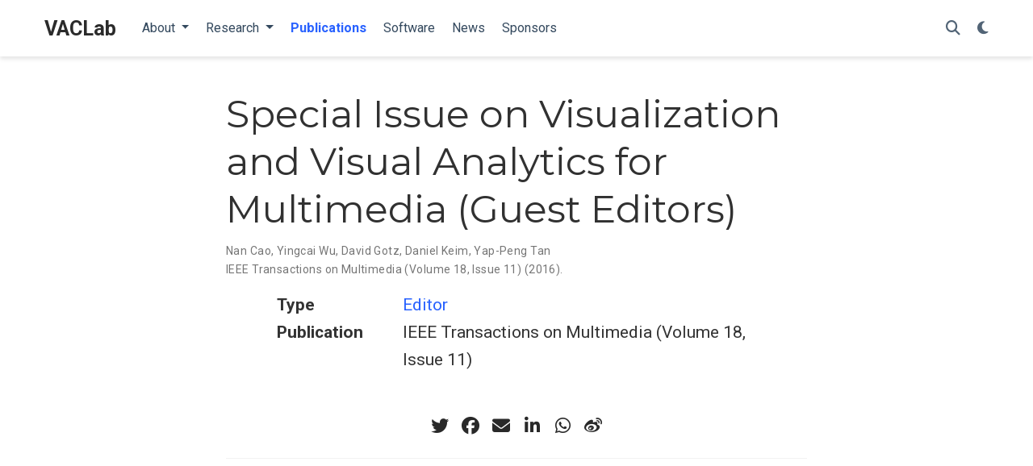

--- FILE ---
content_type: text/html; charset=UTF-8
request_url: https://vaclab.unc.edu/publication/tomm_2016_cao/
body_size: 18914
content:
<!DOCTYPE html>
<html lang="en-us">

<head>

  <meta charset="utf-8">
  <meta name="viewport" content="width=device-width, initial-scale=1">
  <meta http-equiv="X-UA-Compatible" content="IE=edge">
  <meta name="generator" content="Source Themes Academic 4.7.0">

  

  
  
	
  

  
  
  
  
  
    
    
    
  
  

  <meta name="author" content="David Gotz">

  
  
  
    
  
  <meta name="description" content="">

  
  <link rel="alternate" hreflang="en-us" href="https://vaclab.unc.edu/publication/tomm_2016_cao/">

  


  
  
  
  <meta name="theme-color" content="#2962ff">
  

  
  

  
  
  
  
    
    <link rel="stylesheet" href="https://cdnjs.cloudflare.com/ajax/libs/academicons/1.8.6/css/academicons.min.css" integrity="sha256-uFVgMKfistnJAfoCUQigIl+JfUaP47GrRKjf6CTPVmw=" crossorigin="anonymous">
    <link rel="stylesheet" href="https://cdnjs.cloudflare.com/ajax/libs/font-awesome/6.7.2/css/all.min.css" integrity="sha512-Evv84Mr4kqVGRNSgIGL/F/aIDqQb7xQ2vcrdIwxfjThSH8CSR7PBEakCr51Ck+w+/U6swU2Im1vVX0SVk9ABhg==" crossorigin="anonymous">
    <link rel="stylesheet" href="https://cdnjs.cloudflare.com/ajax/libs/fancybox/3.5.7/jquery.fancybox.min.css" integrity="sha256-Vzbj7sDDS/woiFS3uNKo8eIuni59rjyNGtXfstRzStA=" crossorigin="anonymous">

    
    
    
      
    
    
      
      
        
          <link rel="stylesheet" href="https://cdnjs.cloudflare.com/ajax/libs/highlight.js/9.15.10/styles/github.min.css" crossorigin="anonymous" title="hl-light">
          <link rel="stylesheet" href="https://cdnjs.cloudflare.com/ajax/libs/highlight.js/9.15.10/styles/dracula.min.css" crossorigin="anonymous" title="hl-dark" disabled>
        
      
    

    
    <link rel="stylesheet" href="https://cdnjs.cloudflare.com/ajax/libs/leaflet/1.5.1/leaflet.css" integrity="sha256-SHMGCYmST46SoyGgo4YR/9AlK1vf3ff84Aq9yK4hdqM=" crossorigin="anonymous">
    

    

    
    
      

      
      

      
    
      

      
      

      
    
      

      
      

      
    
      

      
      

      
    
      

      
      

      
    
      

      
      

      
    
      

      
      

      
    
      

      
      

      
    
      

      
      

      
    
      

      
      

      
    
      

      
      

      
        <script src="https://cdnjs.cloudflare.com/ajax/libs/lazysizes/5.1.2/lazysizes.min.js" integrity="sha256-Md1qLToewPeKjfAHU1zyPwOutccPAm5tahnaw7Osw0A=" crossorigin="anonymous" async></script>
      
    
      

      
      

      
    
      

      
      

      
    
      

      
      
        
      

      
    
      

      
      

      
    

  

  
  
  
  <link rel="stylesheet" href="https://fonts.googleapis.com/css?family=Montserrat:400,700%7CRoboto:400,400italic,700%7CRoboto+Mono&display=swap">
  

  
  
  
  
  <link rel="stylesheet" href="/css/academic.css">

  





<script async src="https://www.googletagmanager.com/gtag/js?id=UA-32250702-5"></script>
<script>
  window.dataLayer = window.dataLayer || [];

  function gtag() {
      dataLayer.push(arguments);
  }

  function trackOutboundLink(url) {
    gtag('event', 'click', {
         'event_category': 'outbound',
         'event_label': url,
         'transport_type': 'beacon',
         'event_callback': function () {
           document.location = url;
         }
    });
    console.debug("Outbound link clicked: " + url);
  }

  function onClickCallback(event) {
    if ((event.target.tagName !== 'A') || (event.target.host === window.location.host)) {
      return;
    }
    trackOutboundLink(event.target);  
  }

  gtag('js', new Date());
  gtag('config', 'UA-32250702-5', {});

  
  document.addEventListener('click', onClickCallback, false);
</script>


  


  

  <link rel="manifest" href="/index.webmanifest">
  <link rel="icon" type="image/png" href="/images/icon_hu1b2331360b24f7388544d52125bb289e_256580_32x32_fill_lanczos_center_3.png">
  <link rel="apple-touch-icon" type="image/png" href="/images/icon_hu1b2331360b24f7388544d52125bb289e_256580_192x192_fill_lanczos_center_3.png">

  <link rel="canonical" href="https://vaclab.unc.edu/publication/tomm_2016_cao/">

  
  
  
  
  
    
    
  
  
  <meta property="twitter:card" content="summary">
  
  <meta property="og:site_name" content="VACLab">
  <meta property="og:url" content="https://vaclab.unc.edu/publication/tomm_2016_cao/">
  <meta property="og:title" content="Special Issue on Visualization and Visual Analytics for Multimedia (Guest Editors) | VACLab">
  <meta property="og:description" content=""><meta property="og:image" content="https://vaclab.unc.edu/images/icon_hu1b2331360b24f7388544d52125bb289e_256580_512x512_fill_lanczos_center_3.png">
  <meta property="twitter:image" content="https://vaclab.unc.edu/images/icon_hu1b2331360b24f7388544d52125bb289e_256580_512x512_fill_lanczos_center_3.png"><meta property="og:locale" content="en-us">
  
    
      <meta property="article:published_time" content="2020-01-24T16:21:50-05:00">
    
    <meta property="article:modified_time" content="2016-11-01T00:00:00&#43;00:00">
  

  


    











<script type="application/ld+json">
{
  "@context": "https://schema.org",
  "@type": "Article",
  "mainEntityOfPage": {
    "@type": "WebPage",
    "@id": "https://vaclab.unc.edu/publication/tomm_2016_cao/"
  },
  "headline": "Special Issue on Visualization and Visual Analytics for Multimedia (Guest Editors)",
  
  "datePublished": "2020-01-24T16:21:50-05:00",
  "dateModified": "2016-11-01T00:00:00Z",
  
  "author": {
    "@type": "Person",
    "name": "Nan Cao"
  },
  
  "publisher": {
    "@type": "Organization",
    "name": "VACLab",
    "logo": {
      "@type": "ImageObject",
      "url": "img/https://vaclab.unc.edu/"
    }
  },
  "description": ""
}
</script>

  

  


  


  





  <title>Special Issue on Visualization and Visual Analytics for Multimedia (Guest Editors) | VACLab</title>

</head>

<body id="top" data-spy="scroll" data-offset="70" data-target="#TableOfContents" >

  <aside class="search-results" id="search">
  <div class="container">
    <section class="search-header">

      <div class="row no-gutters justify-content-between mb-3">
        <div class="col-6">
          <h1>Search</h1>
        </div>
        <div class="col-6 col-search-close">
          <a class="js-search" href="#"><i class="fas fa-times-circle text-muted" aria-hidden="true"></i></a>
        </div>
      </div>

      <div id="search-box">
        
        <input name="q" id="search-query" placeholder="Search..." autocapitalize="off"
        autocomplete="off" autocorrect="off" spellcheck="false" type="search">
        
      </div>

    </section>
    <section class="section-search-results">

      <div id="search-hits">
        
      </div>

    </section>
  </div>
</aside>


  







<nav class="navbar navbar-expand-lg navbar-light compensate-for-scrollbar" id="navbar-main">
  <div class="container">

    
    <div class="d-none d-lg-inline-flex">
      <a class="navbar-brand" href="/">VACLab</a>
    </div>
    

    
    <button type="button" class="navbar-toggler" data-toggle="collapse"
            data-target="#navbar-content" aria-controls="navbar" aria-expanded="false" aria-label="Toggle navigation">
    <span><i class="fas fa-bars"></i></span>
    </button>
    

    
    <div class="navbar-brand-mobile-wrapper d-inline-flex d-lg-none">
      <a class="navbar-brand" href="/">VACLab</a>
    </div>
    

    
    
    <div class="navbar-collapse main-menu-item collapse justify-content-start" id="navbar-content">

      
      <ul class="navbar-nav d-md-inline-flex">
        

        
        <li class="nav-item dropdown">
          <a href="#" class="nav-link dropdown-toggle" data-toggle="dropdown" aria-haspopup="true"><span>About</span><span class="caret"></span>
          </a>
          <div class="dropdown-menu">
            
              <a class="dropdown-item" href="/people"><span>People</span></a>
            
              <a class="dropdown-item" href="/location"><span>Location</span></a>
            
              <a class="dropdown-item" href="/diversity"><span>Commitment to Diversity</span></a>
            
          </div>
        </li>

        
        

        
        <li class="nav-item dropdown">
          <a href="#" class="nav-link dropdown-toggle" data-toggle="dropdown" aria-haspopup="true"><span>Research</span><span class="caret"></span>
          </a>
          <div class="dropdown-menu">
            
              <a class="dropdown-item" href="/projects"><span>Projects</span></a>
            
              <a class="dropdown-item" href="/student_opps"><span>Student Opportunities</span></a>
            
          </div>
        </li>

        
        

        

        
        
        
          
        

        
        
        
        
        
        

        <li class="nav-item">
          <a class="nav-link  active" href="/publication"><span>Publications</span></a>
        </li>

        
        

        

        
        
        
          
        

        
        
        
        
        
        

        <li class="nav-item">
          <a class="nav-link " href="/software"><span>Software</span></a>
        </li>

        
        

        

        
        
        
          
        

        
        
        
        
        
        

        <li class="nav-item">
          <a class="nav-link " href="/newsfeed"><span>News</span></a>
        </li>

        
        

        

        
        
        
          
        

        
        
        
        
        
        

        <li class="nav-item">
          <a class="nav-link " href="/sponsors"><span>Sponsors</span></a>
        </li>

        
        

      

        
      </ul>
    </div>

    <ul class="nav-icons navbar-nav flex-row ml-auto d-flex pl-md-2">
      
      <li class="nav-item">
        <a class="nav-link js-search" href="#"><i class="fas fa-search" aria-hidden="true"></i></a>
      </li>
      

      
      <li class="nav-item">
        <a class="nav-link js-dark-toggle" href="#"><i class="fas fa-moon" aria-hidden="true"></i></a>
      </li>
      

      

    </ul>

  </div>
</nav>


  <div class="pub">
  












  

  
  
  
<div class="article-container pt-3">
  <h1>Special Issue on Visualization and Visual Analytics for Multimedia (Guest Editors)</h1>

  

  
  
    














  
</div>



  <div class="article-container">

  

  <div class='article-metadata'>
	  



  
  <span><a href="/authors/nan-cao/">Nan Cao</a></span>, <span><a href="/authors/yingcai-wu/">Yingcai Wu</a></span>, <span><a href="/authors/david-gotz/">David Gotz</a></span>, <span><a href="/authors/daniel-keim/">Daniel Keim</a></span>, <span><a href="/authors/yap-peng-tan/">Yap-Peng Tan</a></span>
<br/> IEEE Transactions on Multimedia (Volume 18, Issue 11) (2016).
  </div>

    

    
    <div class="row">
      <div class="col-md-1"></div>
      <div class="col-md-10">
        <div class="row">
          <div class="col-12 col-md-3 pub-row-heading">Type</div>
          <div class="col-12 col-md-9">
            
            
            <a href="/publication/#12">
              Editor
            </a>
            
          </div>
        </div>
      </div>
      <div class="col-md-1"></div>
    </div>
    <div class="d-md-none space-below"></div>
    

    
    <div class="row">
      <div class="col-md-1"></div>
      <div class="col-md-10">
        <div class="row">
          <div class="col-12 col-md-3 pub-row-heading">Publication</div>
          <div class="col-12 col-md-9">IEEE Transactions on Multimedia (Volume 18, Issue 11)</div>
        </div>
      </div>
      <div class="col-md-1"></div>
    </div>
    <div class="d-md-none space-below"></div>
    

    <div class="space-below"></div>

    <div class="article-style"></div>

    





<div class="share-box" aria-hidden="true">
  <ul class="share">
    
      
      
      
        
      
      
      
      <li>
        <a href="https://twitter.com/intent/tweet?url=https://vaclab.unc.edu/publication/tomm_2016_cao/&amp;text=Special%20Issue%20on%20Visualization%20and%20Visual%20Analytics%20for%20Multimedia%20%28Guest%20Editors%29" target="_blank" rel="noopener" class="share-btn-twitter">
          <i class="fab fa-twitter"></i>
        </a>
      </li>
    
      
      
      
        
      
      
      
      <li>
        <a href="https://www.facebook.com/sharer.php?u=https://vaclab.unc.edu/publication/tomm_2016_cao/&amp;t=Special%20Issue%20on%20Visualization%20and%20Visual%20Analytics%20for%20Multimedia%20%28Guest%20Editors%29" target="_blank" rel="noopener" class="share-btn-facebook">
          <i class="fab fa-facebook"></i>
        </a>
      </li>
    
      
      
      
        
      
      
      
      <li>
        <a href="mailto:?subject=Special%20Issue%20on%20Visualization%20and%20Visual%20Analytics%20for%20Multimedia%20%28Guest%20Editors%29&amp;body=https://vaclab.unc.edu/publication/tomm_2016_cao/" target="_blank" rel="noopener" class="share-btn-email">
          <i class="fas fa-envelope"></i>
        </a>
      </li>
    
      
      
      
        
      
      
      
      <li>
        <a href="https://www.linkedin.com/shareArticle?url=https://vaclab.unc.edu/publication/tomm_2016_cao/&amp;title=Special%20Issue%20on%20Visualization%20and%20Visual%20Analytics%20for%20Multimedia%20%28Guest%20Editors%29" target="_blank" rel="noopener" class="share-btn-linkedin">
          <i class="fab fa-linkedin-in"></i>
        </a>
      </li>
    
      
      
      
        
      
      
      
      <li>
        <a href="https://web.whatsapp.com/send?text=Special%20Issue%20on%20Visualization%20and%20Visual%20Analytics%20for%20Multimedia%20%28Guest%20Editors%29%20https://vaclab.unc.edu/publication/tomm_2016_cao/" target="_blank" rel="noopener" class="share-btn-whatsapp">
          <i class="fab fa-whatsapp"></i>
        </a>
      </li>
    
      
      
      
        
      
      
      
      <li>
        <a href="https://service.weibo.com/share/share.php?url=https://vaclab.unc.edu/publication/tomm_2016_cao/&amp;title=Special%20Issue%20on%20Visualization%20and%20Visual%20Analytics%20for%20Multimedia%20%28Guest%20Editors%29" target="_blank" rel="noopener" class="share-btn-weibo">
          <i class="fab fa-weibo"></i>
        </a>
      </li>
    
  </ul>
</div>












  
  
    
  
  






  
  
  
  
  <div class="media author-card content-widget-hr">
    

    <div class="media-body">
      <h5 class="card-title"><a href="/authors/nan-cao/"></a></h5>
      
      
      <ul class="network-icon" aria-hidden="true">
  
</ul>

    </div>
  </div>









  
  



  </div>
</div>

      

    
    
    
      <script src="https://cdnjs.cloudflare.com/ajax/libs/jquery/3.4.1/jquery.min.js" integrity="sha256-CSXorXvZcTkaix6Yvo6HppcZGetbYMGWSFlBw8HfCJo=" crossorigin="anonymous"></script>
      <script src="https://cdnjs.cloudflare.com/ajax/libs/jquery.imagesloaded/4.1.4/imagesloaded.pkgd.min.js" integrity="sha256-lqvxZrPLtfffUl2G/e7szqSvPBILGbwmsGE1MKlOi0Q=" crossorigin="anonymous"></script>
      <script src="https://cdnjs.cloudflare.com/ajax/libs/jquery.isotope/3.0.6/isotope.pkgd.min.js" integrity="sha256-CBrpuqrMhXwcLLUd5tvQ4euBHCdh7wGlDfNz8vbu/iI=" crossorigin="anonymous"></script>
      <script src="https://cdnjs.cloudflare.com/ajax/libs/fancybox/3.5.7/jquery.fancybox.min.js" integrity="sha256-yt2kYMy0w8AbtF89WXb2P1rfjcP/HTHLT7097U8Y5b8=" crossorigin="anonymous"></script>

      

      
        
        <script src="https://cdnjs.cloudflare.com/ajax/libs/highlight.js/9.15.10/highlight.min.js" integrity="sha256-1zu+3BnLYV9LdiY85uXMzii3bdrkelyp37e0ZyTAQh0=" crossorigin="anonymous"></script>
        
        <script src="https://cdnjs.cloudflare.com/ajax/libs/highlight.js/9.15.10/languages/r.min.js"></script>
        
      

    

    
    
      <script src="https://cdnjs.cloudflare.com/ajax/libs/leaflet/1.5.1/leaflet.js" integrity="sha256-EErZamuLefUnbMBQbsEqu1USa+btR2oIlCpBJbyD4/g=" crossorigin="anonymous"></script>
    

    
    
    <script>const code_highlighting = true;</script>
    

    
    
    
    
    
    
    <script>
      const search_config = {"indexURI":"/index.json","minLength":1,"threshold":0.3};
      const i18n = {"no_results":"No results found","placeholder":"Search...","results":"results found"};
      const content_type = {
        'post': "Posts",
        'project': "Projects",
        'publication' : "Publications",
        'talk' : "Talks"
        };
    </script>
    

    
    

    
    
    <script id="search-hit-fuse-template" type="text/x-template">
      <div class="search-hit" id="summary-{{key}}">
      <div class="search-hit-content">
        <div class="search-hit-name">
          <a href="{{relpermalink}}">{{title}}</a>
          <div class="article-metadata search-hit-type">{{type}}</div>
          <p class="search-hit-description">{{snippet}}</p>
        </div>
      </div>
      </div>
    </script>
    

    
    
    <script src="https://cdnjs.cloudflare.com/ajax/libs/fuse.js/3.2.1/fuse.min.js" integrity="sha256-VzgmKYmhsGNNN4Ph1kMW+BjoYJM2jV5i4IlFoeZA9XI=" crossorigin="anonymous"></script>
    <script src="https://cdnjs.cloudflare.com/ajax/libs/mark.js/8.11.1/jquery.mark.min.js" integrity="sha256-4HLtjeVgH0eIB3aZ9mLYF6E8oU5chNdjU6p6rrXpl9U=" crossorigin="anonymous"></script>
    

    
    

    
    

    
    
    
    
    
    
    
    
    
      
    
    
    
    
    <script src="/js/academic.min.3b92337b8d2191b40d77e7fc291d6112.js"></script>

    






  
  
  <div class="container">
    <footer class="site-footer">
  

  <p class="powered-by">
    &middot; © VACLab 2025 &middot; 


    
    <span class="float-right" aria-hidden="true">
      <a href="#" class="back-to-top">
        <span class="button_icon">
          <i class="fas fa-chevron-up fa-2x"></i>
        </span>
      </a>
    </span>
    
  </p>
</footer>

  </div>
  

  
<div id="modal" class="modal fade" role="dialog">
  <div class="modal-dialog">
    <div class="modal-content">
      <div class="modal-header">
        <h5 class="modal-title">Cite</h5>
        <button type="button" class="close" data-dismiss="modal" aria-label="Close">
          <span aria-hidden="true">&times;</span>
        </button>
      </div>
      <div class="modal-body">
        <pre><code class="tex hljs"></code></pre>
      </div>
      <div class="modal-footer">
        <a class="btn btn-outline-primary my-1 js-copy-cite" href="#" target="_blank">
          <i class="fas fa-copy"></i> Copy
        </a>
        <a class="btn btn-outline-primary my-1 js-download-cite" href="#" target="_blank">
          <i class="fas fa-download"></i> Download
        </a>
        <div id="modal-error"></div>
      </div>
    </div>
  </div>
</div>

</body>
</html>


--- FILE ---
content_type: application/javascript
request_url: https://vaclab.unc.edu/js/academic.min.3b92337b8d2191b40d77e7fc291d6112.js
body_size: 69035
content:
/* Source Themes Academic v4.7.0 | https://sourcethemes.com/academic/ */

;
/*!
  * Bootstrap v4.3.1 (https://getbootstrap.com/)
  * Copyright 2011-2019 The Bootstrap Authors (https://github.com/twbs/bootstrap/graphs/contributors)
  * Licensed under MIT (https://github.com/twbs/bootstrap/blob/master/LICENSE)
  */!function(e,t){"object"==typeof exports&&"undefined"!=typeof module?t(exports,require("jquery"),require("popper.js")):"function"==typeof define&&define.amd?define(["exports","jquery","popper.js"],t):t((e=e||self).bootstrap={},e.jQuery,e.Popper)}(this,function(e,t,n){"use strict";function Be(e,t){for(var n,s=0;s<t.length;s++)n=t[s],n.enumerable=n.enumerable||!1,n.configurable=!0,"value"in n&&(n.writable=!0),Object.defineProperty(e,n.key,n)}function h(e,t,n){return t&&Be(e.prototype,t),n&&Be(e,n),e}function i(e){for(t=1;t<arguments.length;t++){var t,n=null!=arguments[t]?arguments[t]:{},s=Object.keys(n);"function"==typeof Object.getOwnPropertySymbols&&(s=s.concat(Object.getOwnPropertySymbols(n).filter(function(e){return Object.getOwnPropertyDescriptor(n,e).enumerable}))),s.forEach(function(t){var s,o=e,i=n[s=t];s in o?Object.defineProperty(o,s,{value:i,enumerable:!0,configurable:!0,writable:!0}):o[s]=i})}return e}t=t&&t.hasOwnProperty("default")?t.default:t,n=n&&n.hasOwnProperty("default")?n.default:n,P="transitionend";function ns(e){var o=this,n=!1;return t(this).one(s.TRANSITION_END,function(){n=!0}),setTimeout(function(){n||s.triggerTransitionEnd(o)},e),this}s={TRANSITION_END:"bsTransitionEnd",getUID:function(e){for(;e+=~~(1e6*Math.random()),document.getElementById(e););return e},getSelectorFromElement:function(e){var n,t=e.getAttribute("data-target");(!t||"#"===t)&&(n=e.getAttribute("href"),t=n&&"#"!==n?n.trim():"");try{return document.querySelector(t)?t:null}catch{return null}},getTransitionDurationFromElement:function(e){if(!e)return 0;var n=t(e).css("transition-duration"),s=t(e).css("transition-delay"),o=parseFloat(n),i=parseFloat(s);return o||i?(n=n.split(",")[0],s=s.split(",")[0],1e3*(parseFloat(n)+parseFloat(s))):0},reflow:function(e){return e.offsetHeight},triggerTransitionEnd:function(e){t(e).trigger(P)},supportsTransitionEnd:function(){return Boolean(P)},isElement:function(e){return(e[0]||e).nodeType},typeCheckConfig:function(e,t,n){for(o in n)if(Object.prototype.hasOwnProperty.call(n,o)){var o,c,a=n[o],i=t[o],r=i&&s.isElement(i)?"element":(c=i,{}.toString.call(c).match(/\s([a-z]+)/i)[1].toLowerCase());if(!new RegExp(a).test(r))throw new Error(e.toUpperCase()+': Option "'+o+'" provided type "'+r+'" but expected type "'+a+'".')}},findShadowRoot:function(e){if(!document.documentElement.attachShadow)return null;if("function"!=typeof e.getRootNode)return e instanceof ShadowRoot?e:e.parentNode?s.findShadowRoot(e.parentNode):null;var t=e.getRootNode();return t instanceof ShadowRoot?t:null}},t.fn.emulateTransitionEnd=ns,t.event.special[s.TRANSITION_END]={bindType:P,delegateType:P,handle:function(e){if(t(e.target).is(this))return e.handleObj.handler.apply(this,arguments)}};var s,P,I="alert",he="bs.alert",Ce="."+he,es=t.fn[I],we={CLOSE:"close"+Ce,CLOSED:"closed"+Ce,CLICK_DATA_API:"click"+Ce+".data-api"},Zn="alert",Qn="fade",Xn="show",C=function(){function e(e){this._element=e}var n=e.prototype;return n.close=function(e){var t=this._element;e&&(t=this._getRootElement(e)),this._triggerCloseEvent(t).isDefaultPrevented()||this._removeElement(t)},n.dispose=function(){t.removeData(this._element,he),this._element=null},n._getRootElement=function(e){var o=s.getSelectorFromElement(e),n=!1;return o&&(n=document.querySelector(o)),n||(n=t(e).closest("."+Zn)[0]),n},n._triggerCloseEvent=function(e){var n=t.Event(we.CLOSE);return t(e).trigger(n),n},n._removeElement=function(e){var n,o=this;t(e).removeClass(Xn),t(e).hasClass(Qn)?(n=s.getTransitionDurationFromElement(e),t(e).one(s.TRANSITION_END,function(t){return o._destroyElement(e,t)}).emulateTransitionEnd(n)):this._destroyElement(e)},n._destroyElement=function(e){t(e).detach().trigger(we.CLOSED).remove()},e._jQueryInterface=function(n){return this.each(function(){var o=t(this),s=o.data(he);s||(s=new e(this),o.data(he,s)),"close"===n&&s[n](this)})},e._handleDismiss=function(e){return function(t){t&&t.preventDefault(),e.close(this)}},h(e,null,[{key:"VERSION",get:function(){return"4.3.1"}}]),e}();t(document).on(we.CLICK_DATA_API,'[data-dismiss="alert"]',C._handleDismiss(new C)),t.fn[I]=C._jQueryInterface,t.fn[I].Constructor=C,t.fn[I].noConflict=function(){return t.fn[I]=es,C._jQueryInterface};var te="button",le="bs.button",Fe="."+le,Me=".data-api",Yn=t.fn[te],X="active",Kn="btn",Un="focus",nt='[data-toggle^="button"]',Wn='[data-toggle="buttons"]',$n='input:not([type="hidden"])',Hn=".active",De=".btn",Je={CLICK_DATA_API:"click"+Fe+Me,FOCUS_BLUR_DATA_API:"focus"+Fe+Me+" blur"+Fe+Me},N=function(){function e(e){this._element=e}var n=e.prototype;return n.toggle=function(){var e,o,s=!0,i=!0,n=t(this._element).closest(Wn)[0];if(n&&(e=this._element.querySelector($n),e)){if("radio"===e.type&&(e.checked&&this._element.classList.contains(X)?s=!1:(o=n.querySelector(Hn),o&&t(o).removeClass(X))),s){if(e.hasAttribute("disabled")||n.hasAttribute("disabled")||e.classList.contains("disabled")||n.classList.contains("disabled"))return;e.checked=!this._element.classList.contains(X),t(e).trigger("change")}e.focus(),i=!1}i&&this._element.setAttribute("aria-pressed",!this._element.classList.contains(X)),s&&t(this._element).toggleClass(X)},n.dispose=function(){t.removeData(this._element,le),this._element=null},e._jQueryInterface=function(n){return this.each(function(){var s=t(this).data(le);s||(s=new e(this),t(this).data(le,s)),"toggle"===n&&s[n]()})},h(e,null,[{key:"VERSION",get:function(){return"4.3.1"}}]),e}();t(document).on(Je.CLICK_DATA_API,nt,function(e){e.preventDefault();var n=e.target;t(n).hasClass(Kn)||(n=t(n).closest(De)),N._jQueryInterface.call(t(n),"toggle")}).on(Je.FOCUS_BLUR_DATA_API,nt,function(e){var n=t(e.target).closest(De)[0];t(n).toggleClass(Un,/^focus(in)?$/.test(e.type))}),t.fn[te]=N._jQueryInterface,t.fn[te].Constructor=N,t.fn[te].noConflict=function(){return t.fn[te]=Yn,N._jQueryInterface};var x="carousel",ne="bs.carousel",r="."+ne,Ze=".data-api",Pn=t.fn[x],ze={interval:5e3,keyboard:!0,slide:!1,pause:"hover",wrap:!0,touch:!0},Nn={interval:"(number|boolean)",keyboard:"boolean",slide:"(boolean|string)",pause:"(string|boolean)",wrap:"boolean",touch:"boolean"},oe="next",me="prev",Dn="left",Tn="right",c={SLIDE:"slide"+r,SLID:"slid"+r,KEYDOWN:"keydown"+r,MOUSEENTER:"mouseenter"+r,MOUSELEAVE:"mouseleave"+r,TOUCHSTART:"touchstart"+r,TOUCHMOVE:"touchmove"+r,TOUCHEND:"touchend"+r,POINTERDOWN:"pointerdown"+r,POINTERUP:"pointerup"+r,DRAG_START:"dragstart"+r,LOAD_DATA_API:"load"+r+Ze,CLICK_DATA_API:"click"+r+Ze},Mn="carousel",v="active",An="slide",kn="carousel-item-right",En="carousel-item-left",Cn="carousel-item-next",yn="carousel-item-prev",bn="pointer-event",vn=".active",je=".active.carousel-item",pn=".carousel-item",at=".carousel-item img",mn=".carousel-item-next, .carousel-item-prev",un=".carousel-indicators",ln="[data-slide], [data-slide-to]",cn='[data-ride="carousel"]',He={TOUCH:"touch",PEN:"pen"},E=function(){function n(e,t){this._items=null,this._interval=null,this._activeElement=null,this._isPaused=!1,this._isSliding=!1,this.touchTimeout=null,this.touchStartX=0,this.touchDeltaX=0,this._config=this._getConfig(t),this._element=e,this._indicatorsElement=this._element.querySelector(un),this._touchSupported="ontouchstart"in document.documentElement||0<navigator.maxTouchPoints,this._pointerEvent=Boolean(window.PointerEvent||window.MSPointerEvent),this._addEventListeners()}var e=n.prototype;return e.next=function(){this._isSliding||this._slide(oe)},e.nextWhenVisible=function(){!document.hidden&&t(this._element).is(":visible")&&"hidden"!==t(this._element).css("visibility")&&this.next()},e.prev=function(){this._isSliding||this._slide(me)},e.pause=function(e){e||(this._isPaused=!0),this._element.querySelector(mn)&&(s.triggerTransitionEnd(this._element),this.cycle(!0)),clearInterval(this._interval),this._interval=null},e.cycle=function(e){e||(this._isPaused=!1),this._interval&&(clearInterval(this._interval),this._interval=null),this._config.interval&&!this._isPaused&&(this._interval=setInterval((document.visibilityState?this.nextWhenVisible:this.next).bind(this),this._config.interval))},e.to=function(e){var n,s,o=this;if(this._activeElement=this._element.querySelector(je),n=this._getItemIndex(this._activeElement),!(e>this._items.length-1||e<0))if(this._isSliding)t(this._element).one(c.SLID,function(){return o.to(e)});else{if(n===e)return this.pause(),void this.cycle();s=n<e?oe:me,this._slide(s,this._items[e])}},e.dispose=function(){t(this._element).off(r),t.removeData(this._element,ne),this._items=null,this._config=null,this._element=null,this._interval=null,this._isPaused=null,this._isSliding=null,this._activeElement=null,this._indicatorsElement=null},e._getConfig=function(e){return e=i({},ze,e),s.typeCheckConfig(x,e,Nn),e},e._handleSwipe=function(){var e,t=Math.abs(this.touchDeltaX);t<=40||(e=t/this.touchDeltaX,0<e&&this.prev(),e<0&&this.next())},e._addEventListeners=function(){var e=this;this._config.keyboard&&t(this._element).on(c.KEYDOWN,function(t){return e._keydown(t)}),"hover"===this._config.pause&&t(this._element).on(c.MOUSEENTER,function(t){return e.pause(t)}).on(c.MOUSELEAVE,function(t){return e.cycle(t)}),this._config.touch&&this._addTouchEventListeners()},e._addTouchEventListeners=function(){if(e=this,this._touchSupported){var e,n=function(t){e._pointerEvent&&He[t.originalEvent.pointerType.toUpperCase()]?e.touchStartX=t.originalEvent.clientX:e._pointerEvent||(e.touchStartX=t.originalEvent.touches[0].clientX)},s=function(t){e._pointerEvent&&He[t.originalEvent.pointerType.toUpperCase()]&&(e.touchDeltaX=t.originalEvent.clientX-e.touchStartX),e._handleSwipe(),"hover"===e._config.pause&&(e.pause(),e.touchTimeout&&clearTimeout(e.touchTimeout),e.touchTimeout=setTimeout(function(t){return e.cycle(t)},500+e._config.interval))};t(this._element.querySelectorAll(at)).on(c.DRAG_START,function(e){return e.preventDefault()}),this._pointerEvent?(t(this._element).on(c.POINTERDOWN,function(e){return n(e)}),t(this._element).on(c.POINTERUP,function(e){return s(e)}),this._element.classList.add(bn)):(t(this._element).on(c.TOUCHSTART,function(e){return n(e)}),t(this._element).on(c.TOUCHMOVE,function(t){var n;(n=t).originalEvent.touches&&1<n.originalEvent.touches.length?e.touchDeltaX=0:e.touchDeltaX=n.originalEvent.touches[0].clientX-e.touchStartX}),t(this._element).on(c.TOUCHEND,function(e){return s(e)}))}},e._keydown=function(e){if(!/input|textarea/i.test(e.target.tagName))switch(e.which){case 37:e.preventDefault(),this.prev();break;case 39:e.preventDefault(),this.next()}},e._getItemIndex=function(e){return this._items=e&&e.parentNode?[].slice.call(e.parentNode.querySelectorAll(pn)):[],this._items.indexOf(e)},e._getItemByDirection=function(e,t){var s,o=e===oe,i=e===me,n=this._getItemIndex(t),a=this._items.length-1;return(i&&0===n||o&&n===a)&&!this._config.wrap?t:(s=(n+(e===me?-1:1))%this._items.length,-1===s?this._items[this._items.length-1]:this._items[s])},e._triggerSlideEvent=function(e,n){var o=this._getItemIndex(e),i=this._getItemIndex(this._element.querySelector(je)),s=t.Event(c.SLIDE,{relatedTarget:e,direction:n,from:i,to:o});return t(this._element).trigger(s),s},e._setActiveIndicatorElement=function(e){if(this._indicatorsElement){var n,s=[].slice.call(this._indicatorsElement.querySelectorAll(vn));t(s).removeClass(v),n=this._indicatorsElement.children[this._getItemIndex(e)],n&&t(n).addClass(v)}},e._slide=function(e,n){var a,r,l,d,f,h=this,i=this._element.querySelector(je),p=this._getItemIndex(i),o=n||i&&this._getItemByDirection(e,i),g=this._getItemIndex(o),m=Boolean(this._interval),u=e===oe?(a=En,r=Cn,Dn):(a=kn,r=yn,Tn);o&&t(o).hasClass(v)?this._isSliding=!1:!this._triggerSlideEvent(o,u).isDefaultPrevented()&&i&&o&&(this._isSliding=!0,m&&this.pause(),this._setActiveIndicatorElement(o),l=t.Event(c.SLID,{relatedTarget:o,direction:u,from:p,to:g}),t(this._element).hasClass(An)?(t(o).addClass(r),s.reflow(o),t(i).addClass(a),t(o).addClass(a),d=parseInt(o.getAttribute("data-interval"),10),this._config.interval=d?(this._config.defaultInterval=this._config.defaultInterval||this._config.interval,d):this._config.defaultInterval||this._config.interval,f=s.getTransitionDurationFromElement(i),t(i).one(s.TRANSITION_END,function(){t(o).removeClass(a+" "+r).addClass(v),t(i).removeClass(v+" "+r+" "+a),h._isSliding=!1,setTimeout(function(){return t(h._element).trigger(l)},0)}).emulateTransitionEnd(f)):(t(i).removeClass(v),t(o).addClass(v),this._isSliding=!1,t(this._element).trigger(l)),m&&this.cycle())},n._jQueryInterface=function(e){return this.each(function(){var a,s=t(this).data(ne),o=i({},ze,t(this).data());if("object"==typeof e&&(o=i({},o,e)),a="string"==typeof e?e:o.slide,s||(s=new n(this,o),t(this).data(ne,s)),"number"==typeof e)s.to(e);else if("string"==typeof a){if("undefined"==typeof s[a])throw new TypeError('No method named "'+a+'"');s[a]()}else o.interval&&o.ride&&(s.pause(),s.cycle())})},n._dataApiClickHandler=function(e){if(a=s.getSelectorFromElement(this),a&&(o=t(a)[0],o&&t(o).hasClass(Mn))){var o,a,c=i({},t(o).data(),t(this).data()),r=this.getAttribute("data-slide-to");r&&(c.interval=!1),n._jQueryInterface.call(t(o),c),r&&t(o).data(ne).to(r),e.preventDefault()}},h(n,null,[{key:"VERSION",get:function(){return"4.3.1"}},{key:"Default",get:function(){return ze}}]),n}();t(document).on(c.CLICK_DATA_API,ln,E._dataApiClickHandler),t(window).on(c.LOAD_DATA_API,function(){for(var n,s=[].slice.call(document.querySelectorAll(cn)),e=0,o=s.length;e<o;e++)n=t(s[e]),E._jQueryInterface.call(n,n.data())}),t.fn[x]=E._jQueryInterface,t.fn[x].Constructor=E,t.fn[x].noConflict=function(){return t.fn[x]=Pn,E._jQueryInterface};var A="collapse",b="bs.collapse",ee="."+b,rn=t.fn[A],Ee={toggle:!0,parent:""},an={toggle:"boolean",parent:"(string|element)"},J={SHOW:"show"+ee,SHOWN:"shown"+ee,HIDE:"hide"+ee,HIDDEN:"hidden"+ee,CLICK_DATA_API:"click"+ee+".data-api"},y="show",Y="collapse",be="collapsing",ye="collapsed",Pe="width",Xt="height",Yt=".show, .collapsing",Ne='[data-toggle="collapse"]',V=function(){function n(e,t){this._isTransitioning=!1,this._element=e,this._config=this._getConfig(t),this._triggerArray=[].slice.call(document.querySelectorAll('[data-toggle="collapse"][href="#'+e.id+'"],[data-toggle="collapse"][data-target="#'+e.id+'"]'));for(var i=[].slice.call(document.querySelectorAll(Ne)),n=0,r=i.length;n<r;n++){var a=i[n],o=s.getSelectorFromElement(a),c=[].slice.call(document.querySelectorAll(o)).filter(function(t){return t===e});null!==o&&0<c.length&&(this._selector=o,this._triggerArray.push(a))}this._parent=this._config.parent?this._getParent():null,this._config.parent||this._addAriaAndCollapsedClass(this._element,this._triggerArray),this._config.toggle&&this.toggle()}var e=n.prototype;return e.toggle=function(){t(this._element).hasClass(y)?this.hide():this.show()},e.show=function(){if(o=this,!this._isTransitioning&&!t(this._element).hasClass(y)&&(this._parent&&0===(e=[].slice.call(this._parent.querySelectorAll(Yt)).filter(function(e){return"string"==typeof o._config.parent?e.getAttribute("data-parent")===o._config.parent:e.classList.contains(Y)})).length&&(e=null),!(e&&(a=t(e).not(this._selector).data(b))&&a._isTransitioning))&&(r=t.Event(J.SHOW),t(this._element).trigger(r),!r.isDefaultPrevented())){e&&(n._jQueryInterface.call(t(e).not(this._selector),"hide"),a||t(e).data(b,null)),i=this._getDimension(),t(this._element).removeClass(Y).addClass(be),this._element.style[i]=0,this._triggerArray.length&&t(this._triggerArray).removeClass(ye).attr("aria-expanded",!0),this.setTransitioning(!0);var e,o,i,a,r,c="scroll"+(i[0].toUpperCase()+i.slice(1)),l=s.getTransitionDurationFromElement(this._element);t(this._element).one(s.TRANSITION_END,function(){t(o._element).removeClass(be).addClass(Y).addClass(y),o._element.style[i]="",o.setTransitioning(!1),t(o._element).trigger(J.SHOWN)}).emulateTransitionEnd(l),this._element.style[i]=this._element[c]+"px"}},e.hide=function(){if(o=this,!this._isTransitioning&&t(this._element).hasClass(y)&&(i=t.Event(J.HIDE),t(this._element).trigger(i),!i.isDefaultPrevented())){if(e=this._getDimension(),this._element.style[e]=this._element.getBoundingClientRect()[e]+"px",s.reflow(this._element),t(this._element).addClass(be).removeClass(Y).removeClass(y),a=this._triggerArray.length,0<a)for(n=0;n<a;n++){var e,n,o,i,a,l,r=this._triggerArray[n],c=s.getSelectorFromElement(r);null!==c&&(t([].slice.call(document.querySelectorAll(c))).hasClass(y)||t(r).addClass(ye).attr("aria-expanded",!1))}this.setTransitioning(!0),this._element.style[e]="",l=s.getTransitionDurationFromElement(this._element),t(this._element).one(s.TRANSITION_END,function(){o.setTransitioning(!1),t(o._element).removeClass(be).addClass(Y).trigger(J.HIDDEN)}).emulateTransitionEnd(l)}},e.setTransitioning=function(e){this._isTransitioning=e},e.dispose=function(){t.removeData(this._element,b),this._config=null,this._parent=null,this._element=null,this._triggerArray=null,this._isTransitioning=null},e._getConfig=function(e){return(e=i({},Ee,e)).toggle=Boolean(e.toggle),s.typeCheckConfig(A,e,an),e},e._getDimension=function(){return t(this._element).hasClass(Pe)?Pe:Xt},e._getParent=function(){o=this,s.isElement(this._config.parent)?(e=this._config.parent,"undefined"!=typeof this._config.parent.jquery&&(e=this._config.parent[0])):e=document.querySelector(this._config.parent);var e,o,i='[data-toggle="collapse"][data-parent="'+this._config.parent+'"]',a=[].slice.call(e.querySelectorAll(i));return t(a).each(function(e,t){o._addAriaAndCollapsedClass(n._getTargetFromElement(t),[t])}),e},e._addAriaAndCollapsedClass=function(e,n){var s=t(e).hasClass(y);n.length&&t(n).toggleClass(ye,!s).attr("aria-expanded",s)},n._getTargetFromElement=function(e){var t=s.getSelectorFromElement(e);return t?document.querySelector(t):null},n._jQueryInterface=function(e){return this.each(function(){var o=t(this),s=o.data(b),a=i({},Ee,o.data(),"object"==typeof e&&e?e:{});if(!s&&a.toggle&&/show|hide/.test(e)&&(a.toggle=!1),s||(s=new n(this,a),o.data(b,s)),"string"==typeof e){if("undefined"==typeof s[e])throw new TypeError('No method named "'+e+'"');s[e]()}})},h(n,null,[{key:"VERSION",get:function(){return"4.3.1"}},{key:"Default",get:function(){return Ee}}]),n}();t(document).on(J.CLICK_DATA_API,Ne,function(e){"A"===e.currentTarget.tagName&&e.preventDefault();var n=t(this),o=s.getSelectorFromElement(this),i=[].slice.call(document.querySelectorAll(o));t(i).each(function(){var e=t(this),s=e.data(b)?"toggle":n.data();V._jQueryInterface.call(e,s)})}),t.fn[A]=V._jQueryInterface,t.fn[A].Constructor=V,t.fn[A].noConflict=function(){return t.fn[A]=rn,V._jQueryInterface};var M="dropdown",B="bs.dropdown",f="."+B,Ae=".data-api",qt=t.fn[M],Kt=new RegExp("38|40|27"),a={HIDE:"hide"+f,HIDDEN:"hidden"+f,SHOW:"show"+f,SHOWN:"shown"+f,CLICK:"click"+f,CLICK_DATA_API:"click"+f+Ae,KEYDOWN_DATA_API:"keydown"+f+Ae,KEYUP_DATA_API:"keyup"+f+Ae},ae="disabled",l="show",Ut="dropup",Vt="dropright",Bt="dropleft",Re="dropdown-menu-right",Pt="position-static",re='[data-toggle="dropdown"]',Rt=".dropdown form",Te=".dropdown-menu",Nt=".navbar-nav",Dt=".dropdown-menu .dropdown-item:not(.disabled):not(:disabled)",At="top-start",Et="top-end",Ct="bottom-start",xt="bottom-end",Ot="right-start",bt="left-start",vt={offset:0,flip:!0,boundary:"scrollParent",reference:"toggle",display:"dynamic"},gt={offset:"(number|string|function)",flip:"boolean",boundary:"(string|element)",reference:"(string|element)",display:"string"},p=function(){function e(e,t){this._element=e,this._popper=null,this._config=this._getConfig(t),this._menu=this._getMenuElement(),this._inNavbar=this._detectNavbar(),this._addEventListeners()}var o=e.prototype;return o.toggle=function(){if(!this._element.disabled&&!t(this._element).hasClass(ae)){var i,r,c,o=e._getParentFromElement(this._element),d=t(this._menu).hasClass(l);if(e._clearMenus(),!d&&(r={relatedTarget:this._element},c=t.Event(a.SHOW,r),t(o).trigger(c),!c.isDefaultPrevented())){if(!this._inNavbar){if("undefined"==typeof n)throw new TypeError("Bootstrap's dropdowns require Popper.js (https://popper.js.org/)");i=this._element,"parent"===this._config.reference?i=o:s.isElement(this._config.reference)&&(i=this._config.reference,"undefined"!=typeof this._config.reference.jquery&&(i=this._config.reference[0])),"scrollParent"!==this._config.boundary&&t(o).addClass(Pt),this._popper=new n(i,this._menu,this._getPopperConfig())}"ontouchstart"in document.documentElement&&0===t(o).closest(Nt).length&&t(document.body).children().on("mouseover",null,t.noop),this._element.focus(),this._element.setAttribute("aria-expanded",!0),t(this._menu).toggleClass(l),t(o).toggleClass(l).trigger(t.Event(a.SHOWN,r))}}},o.show=function(){if(!(this._element.disabled||t(this._element).hasClass(ae)||t(this._menu).hasClass(l))){var n={relatedTarget:this._element},s=t.Event(a.SHOW,n),o=e._getParentFromElement(this._element);t(o).trigger(s),s.isDefaultPrevented()||(t(this._menu).toggleClass(l),t(o).toggleClass(l).trigger(t.Event(a.SHOWN,n)))}},o.hide=function(){if(!this._element.disabled&&!t(this._element).hasClass(ae)&&t(this._menu).hasClass(l)){var n={relatedTarget:this._element},s=t.Event(a.HIDE,n),o=e._getParentFromElement(this._element);t(o).trigger(s),s.isDefaultPrevented()||(t(this._menu).toggleClass(l),t(o).toggleClass(l).trigger(t.Event(a.HIDDEN,n)))}},o.dispose=function(){t.removeData(this._element,B),t(this._element).off(f),this._element=null,(this._menu=null)!==this._popper&&(this._popper.destroy(),this._popper=null)},o.update=function(){this._inNavbar=this._detectNavbar(),null!==this._popper&&this._popper.scheduleUpdate()},o._addEventListeners=function(){var e=this;t(this._element).on(a.CLICK,function(t){t.preventDefault(),t.stopPropagation(),e.toggle()})},o._getConfig=function(e){return e=i({},this.constructor.Default,t(this._element).data(),e),s.typeCheckConfig(M,e,this.constructor.DefaultType),e},o._getMenuElement=function(){if(!this._menu){var t=e._getParentFromElement(this._element);t&&(this._menu=t.querySelector(Te))}return this._menu},o._getPlacement=function(){var n=t(this._element.parentNode),e=Ct;return n.hasClass(Ut)?(e=At,t(this._menu).hasClass(Re)&&(e=Et)):n.hasClass(Vt)?e=Ot:n.hasClass(Bt)?e=bt:t(this._menu).hasClass(Re)&&(e=xt),e},o._detectNavbar=function(){return 0<t(this._element).closest(".navbar").length},o._getOffset=function(){var t=this,e={};return"function"==typeof this._config.offset?e.fn=function(e){return e.offsets=i({},e.offsets,t._config.offset(e.offsets,t._element)||{}),e}:e.offset=this._config.offset,e},o._getPopperConfig=function(){var e={placement:this._getPlacement(),modifiers:{offset:this._getOffset(),flip:{enabled:this._config.flip},preventOverflow:{boundariesElement:this._config.boundary}}};return"static"===this._config.display&&(e.modifiers.applyStyle={enabled:!1}),e},e._jQueryInterface=function(n){return this.each(function(){var s=t(this).data(B);if(s||(s=new e(this,"object"==typeof n?n:null),t(this).data(B,s)),"string"==typeof n){if("undefined"==typeof s[n])throw new TypeError('No method named "'+n+'"');s[n]()}})},e._clearMenus=function(n){if(!n||3!==n.which&&("keyup"!==n.type||9===n.which))for(var c,u,o=[].slice.call(document.querySelectorAll(re)),s=0,h=o.length;s<h;s++){var i=e._getParentFromElement(o[s]),d=t(o[s]).data(B),r={relatedTarget:o[s]};n&&"click"===n.type&&(r.clickEvent=n),d&&(u=d._menu,t(i).hasClass(l)&&!(n&&("click"===n.type&&/input|textarea/i.test(n.target.tagName)||"keyup"===n.type&&9===n.which)&&t.contains(i,n.target))&&(c=t.Event(a.HIDE,r),t(i).trigger(c),c.isDefaultPrevented()||("ontouchstart"in document.documentElement&&t(document.body).children().off("mouseover",null,t.noop),o[s].setAttribute("aria-expanded","false"),t(u).removeClass(l),t(i).removeClass(l).trigger(t.Event(a.HIDDEN,r)))))}},e._getParentFromElement=function(e){var t,n=s.getSelectorFromElement(e);return n&&(t=document.querySelector(n)),t||e.parentNode},e._dataApiKeydownHandler=function(n){if((/input|textarea/i.test(n.target.tagName)?!(32===n.which||27!==n.which&&(40!==n.which&&38!==n.which||t(n.target).closest(Te).length)):Kt.test(n.which))&&(n.preventDefault(),n.stopPropagation(),!this.disabled&&!t(this).hasClass(ae))){var s,o,r,i=e._getParentFromElement(this),a=t(i).hasClass(l);a&&(!a||27!==n.which&&32!==n.which)?(o=[].slice.call(i.querySelectorAll(Dt)),0!==o.length&&(s=o.indexOf(n.target),38===n.which&&0<s&&s--,40===n.which&&s<o.length-1&&s++,s<0&&(s=0),o[s].focus())):(27===n.which&&(r=i.querySelector(re),t(r).trigger("focus")),t(this).trigger("click"))}},h(e,null,[{key:"VERSION",get:function(){return"4.3.1"}},{key:"Default",get:function(){return vt}},{key:"DefaultType",get:function(){return gt}}]),e}();t(document).on(a.KEYDOWN_DATA_API,re,p._dataApiKeydownHandler).on(a.KEYDOWN_DATA_API,Te,p._dataApiKeydownHandler).on(a.CLICK_DATA_API+" "+a.KEYUP_DATA_API,p._clearMenus).on(a.CLICK_DATA_API,re,function(e){e.preventDefault(),e.stopPropagation(),p._jQueryInterface.call(t(this),"toggle")}).on(a.CLICK_DATA_API,Rt,function(e){e.stopPropagation()}),t.fn[M]=p._jQueryInterface,t.fn[M].Constructor=p,t.fn[M].noConflict=function(){return t.fn[M]=qt,p._jQueryInterface};var F="modal",L="bs.modal",d="."+L,ut=t.fn[F],ke={backdrop:!0,keyboard:!0,focus:!0,show:!0},dt={backdrop:"(boolean|string)",keyboard:"boolean",focus:"boolean",show:"boolean"},o={HIDE:"hide"+d,HIDDEN:"hidden"+d,SHOW:"show"+d,SHOWN:"shown"+d,FOCUSIN:"focusin"+d,RESIZE:"resize"+d,CLICK_DISMISS:"click.dismiss"+d,KEYDOWN_DISMISS:"keydown.dismiss"+d,MOUSEUP_DISMISS:"mouseup.dismiss"+d,MOUSEDOWN_DISMISS:"mousedown.dismiss"+d,CLICK_DATA_API:"click"+d+".data-api"},lt="modal-dialog-scrollable",rt="modal-scrollbar-measure",ct="modal-backdrop",et="modal-open",S="fade",ge="show",ht=".modal-dialog",mt=".modal-body",ft='[data-toggle="modal"]',pt='[data-dismiss="modal"]',Qe=".fixed-top, .fixed-bottom, .is-fixed, .sticky-top",Xe=".sticky-top",R=function(){function n(e,t){this._config=this._getConfig(t),this._element=e,this._dialog=e.querySelector(ht),this._backdrop=null,this._isShown=!1,this._isBodyOverflowing=!1,this._ignoreBackdropClick=!1,this._isTransitioning=!1,this._scrollbarWidth=0}var e=n.prototype;return e.toggle=function(e){return this._isShown?this.hide():this.show(e)},e.show=function(e){var s,n=this;!this._isShown&&!this._isTransitioning&&(t(this._element).hasClass(S)&&(this._isTransitioning=!0),s=t.Event(o.SHOW,{relatedTarget:e}),t(this._element).trigger(s),this._isShown||s.isDefaultPrevented()||(this._isShown=!0,this._checkScrollbar(),this._setScrollbar(),this._adjustDialog(),this._setEscapeEvent(),this._setResizeEvent(),t(this._element).on(o.CLICK_DISMISS,pt,function(e){return n.hide(e)}),t(this._dialog).on(o.MOUSEDOWN_DISMISS,function(){t(n._element).one(o.MOUSEUP_DISMISS,function(e){t(e.target).is(n._element)&&(n._ignoreBackdropClick=!0)})}),this._showBackdrop(function(){return n._showElement(e)})))},e.hide=function(e){var n,i,a,r=this;e&&e.preventDefault(),this._isShown&&!this._isTransitioning&&(n=t.Event(o.HIDE),(t(this._element).trigger(n),this._isShown&&!n.isDefaultPrevented())&&(this._isShown=!1,i=t(this._element).hasClass(S),i&&(this._isTransitioning=!0),this._setEscapeEvent(),this._setResizeEvent(),t(document).off(o.FOCUSIN),t(this._element).removeClass(ge),t(this._element).off(o.CLICK_DISMISS),t(this._dialog).off(o.MOUSEDOWN_DISMISS),i?(a=s.getTransitionDurationFromElement(this._element),t(this._element).one(s.TRANSITION_END,function(e){return r._hideModal(e)}).emulateTransitionEnd(a)):this._hideModal()))},e.dispose=function(){[window,this._element,this._dialog].forEach(function(e){return t(e).off(d)}),t(document).off(o.FOCUSIN),t.removeData(this._element,L),this._config=null,this._element=null,this._dialog=null,this._backdrop=null,this._isShown=null,this._isBodyOverflowing=null,this._ignoreBackdropClick=null,this._isTransitioning=null,this._scrollbarWidth=null},e.handleUpdate=function(){this._adjustDialog()},e._getConfig=function(e){return e=i({},ke,e),s.typeCheckConfig(F,e,dt),e},e._showElement=function(e){var i,r,c,n=this,a=t(this._element).hasClass(S);this._element.parentNode&&this._element.parentNode.nodeType===Node.ELEMENT_NODE||document.body.appendChild(this._element),this._element.style.display="block",this._element.removeAttribute("aria-hidden"),this._element.setAttribute("aria-modal",!0),t(this._dialog).hasClass(lt)?this._dialog.querySelector(mt).scrollTop=0:this._element.scrollTop=0,a&&s.reflow(this._element),t(this._element).addClass(ge),this._config.focus&&this._enforceFocus(),r=t.Event(o.SHOWN,{relatedTarget:e}),i=function(){n._config.focus&&n._element.focus(),n._isTransitioning=!1,t(n._element).trigger(r)},a?(c=s.getTransitionDurationFromElement(this._dialog),t(this._dialog).one(s.TRANSITION_END,i).emulateTransitionEnd(c)):i()},e._enforceFocus=function(){var e=this;t(document).off(o.FOCUSIN).on(o.FOCUSIN,function(n){document!==n.target&&e._element!==n.target&&0===t(e._element).has(n.target).length&&e._element.focus()})},e._setEscapeEvent=function(){var e=this;this._isShown&&this._config.keyboard?t(this._element).on(o.KEYDOWN_DISMISS,function(t){27===t.which&&(t.preventDefault(),e.hide())}):this._isShown||t(this._element).off(o.KEYDOWN_DISMISS)},e._setResizeEvent=function(){var e=this;this._isShown?t(window).on(o.RESIZE,function(t){return e.handleUpdate(t)}):t(window).off(o.RESIZE)},e._hideModal=function(){var e=this;this._element.style.display="none",this._element.setAttribute("aria-hidden",!0),this._element.removeAttribute("aria-modal"),this._isTransitioning=!1,this._showBackdrop(function(){t(document.body).removeClass(et),e._resetAdjustments(),e._resetScrollbar(),t(e._element).trigger(o.HIDDEN)})},e._removeBackdrop=function(){this._backdrop&&(t(this._backdrop).remove(),this._backdrop=null)},e._showBackdrop=function(e){var a,r,c,n=this,i=t(this._element).hasClass(S)?S:"";if(this._isShown&&this._config.backdrop){if(this._backdrop=document.createElement("div"),this._backdrop.className=ct,i&&this._backdrop.classList.add(i),t(this._backdrop).appendTo(document.body),t(this._element).on(o.CLICK_DISMISS,function(e){n._ignoreBackdropClick?n._ignoreBackdropClick=!1:e.target===e.currentTarget&&("static"===n._config.backdrop?n._element.focus():n.hide())}),i&&s.reflow(this._backdrop),t(this._backdrop).addClass(ge),!e)return;if(!i)return void e();r=s.getTransitionDurationFromElement(this._backdrop),t(this._backdrop).one(s.TRANSITION_END,e).emulateTransitionEnd(r)}else!this._isShown&&this._backdrop?(t(this._backdrop).removeClass(ge),a=function(){n._removeBackdrop(),e&&e()},t(this._element).hasClass(S)?(c=s.getTransitionDurationFromElement(this._backdrop),t(this._backdrop).one(s.TRANSITION_END,a).emulateTransitionEnd(c)):a()):e&&e()},e._adjustDialog=function(){var e=this._element.scrollHeight>document.documentElement.clientHeight;!this._isBodyOverflowing&&e&&(this._element.style.paddingLeft=this._scrollbarWidth+"px"),this._isBodyOverflowing&&!e&&(this._element.style.paddingRight=this._scrollbarWidth+"px")},e._resetAdjustments=function(){this._element.style.paddingLeft="",this._element.style.paddingRight=""},e._checkScrollbar=function(){var e=document.body.getBoundingClientRect();this._isBodyOverflowing=e.left+e.right<window.innerWidth,this._scrollbarWidth=this._getScrollbarWidth()},e._setScrollbar=function(){if(e=this,this._isBodyOverflowing){var e,n,s,o=[].slice.call(document.querySelectorAll(Qe)),i=[].slice.call(document.querySelectorAll(Xe));t(o).each(function(n,s){var o=s.style.paddingRight,i=t(s).css("padding-right");t(s).data("padding-right",o).css("padding-right",parseFloat(i)+e._scrollbarWidth+"px")}),t(i).each(function(n,s){var o=s.style.marginRight,i=t(s).css("margin-right");t(s).data("margin-right",o).css("margin-right",parseFloat(i)-e._scrollbarWidth+"px")}),n=document.body.style.paddingRight,s=t(document.body).css("padding-right"),t(document.body).data("padding-right",n).css("padding-right",parseFloat(s)+this._scrollbarWidth+"px")}t(document.body).addClass(et)},e._resetScrollbar=function(){var e,n,s=[].slice.call(document.querySelectorAll(Qe));t(s).each(function(e,n){var s=t(n).data("padding-right");t(n).removeData("padding-right"),n.style.paddingRight=s||""}),e=[].slice.call(document.querySelectorAll(""+Xe)),t(e).each(function(e,n){var s=t(n).data("margin-right");"undefined"!=typeof s&&t(n).css("margin-right",s).removeData("margin-right")}),n=t(document.body).data("padding-right"),t(document.body).removeData("padding-right"),document.body.style.paddingRight=n||""},e._getScrollbarWidth=function(){var t,e=document.createElement("div");return e.className=rt,document.body.appendChild(e),t=e.getBoundingClientRect().width-e.clientWidth,document.body.removeChild(e),t},n._jQueryInterface=function(e,s){return this.each(function(){var o=t(this).data(L),a=i({},ke,t(this).data(),"object"==typeof e&&e?e:{});if(o||(o=new n(this,a),t(this).data(L,o)),"string"==typeof e){if("undefined"==typeof o[e])throw new TypeError('No method named "'+e+'"');o[e](s)}else a.show&&o.show(s)})},h(n,null,[{key:"VERSION",get:function(){return"4.3.1"}},{key:"Default",get:function(){return ke}}]),n}();t(document).on(o.CLICK_DATA_API,ft,function(e){var n,c,l,a=this,r=s.getSelectorFromElement(this);r&&(n=document.querySelector(r)),c=t(n).data(L)?"toggle":i({},t(n).data(),t(this).data()),"A"!==this.tagName&&"AREA"!==this.tagName||e.preventDefault(),l=t(n).one(o.SHOW,function(e){e.isDefaultPrevented()||l.one(o.HIDDEN,function(){t(a).is(":visible")&&a.focus()})}),R._jQueryInterface.call(t(n),c,this)}),t.fn[F]=R._jQueryInterface,t.fn[F].Constructor=R,t.fn[F].noConflict=function(){return t.fn[F]=ut,R._jQueryInterface};var jt=["background","cite","href","itemtype","longdesc","poster","src","xlink:href"],yt={"*":["class","dir","id","lang","role",/^aria-[\w-]*$/i],a:["target","href","title","rel"],area:[],b:[],br:[],col:[],code:[],div:[],em:[],hr:[],h1:[],h2:[],h3:[],h4:[],h5:[],h6:[],i:[],img:["src","alt","title","width","height"],li:[],ol:[],p:[],pre:[],s:[],small:[],span:[],sub:[],sup:[],strong:[],u:[],ul:[]},_t=/^(?:(?:https?|mailto|ftp|tel|file):|[^&:/?#]*(?:[/?#]|$))/gi,wt=/^data:(?:image\/(?:bmp|gif|jpeg|jpg|png|tiff|webp)|video\/(?:mpeg|mp4|ogg|webm)|audio\/(?:mp3|oga|ogg|opus));base64,[a-z0-9+/]+=*$/i;function Ye(e,t,n){if(0===e.length)return e;if(n&&"function"==typeof n)return n(e);for(var o=(new window.DOMParser).parseFromString(e,"text/html"),a=Object.keys(t),i=[].slice.call(o.body.querySelectorAll("*")),r=function(e){var o,r,s=i[e],c=s.nodeName.toLowerCase();if(-1===a.indexOf(s.nodeName.toLowerCase()))return s.parentNode.removeChild(s),"continue";o=[].slice.call(s.attributes),r=[].concat(t["*"]||[],t[c]||[]),o.forEach(function(e){(function(e,t){if(n=e.nodeName.toLowerCase(),-1!==t.indexOf(n))return-1===jt.indexOf(n)||Boolean(e.nodeValue.match(_t)||e.nodeValue.match(wt));for(var n,o=t.filter(function(e){return e instanceof RegExp}),s=0,i=o.length;s<i;s++)if(n.match(o[s]))return!0;return!1})(e,r)||s.removeAttribute(e.nodeName)})},s=0,c=i.length;s<c;s++)r(s);return o.body.innerHTML}var j="tooltip",pe="bs.tooltip",u="."+pe,kt=t.fn[j],We="bs-tooltip",St=new RegExp("(^|\\s)"+We+"\\S+","g"),Mt=["sanitize","whiteList","sanitizeFn"],Ft={animation:"boolean",template:"string",title:"(string|element|function)",trigger:"string",delay:"(number|object)",html:"boolean",selector:"(string|boolean)",placement:"(string|function)",offset:"(number|string|function)",container:"(string|element|boolean)",fallbackPlacement:"(string|array)",boundary:"(string|element)",sanitize:"boolean",sanitizeFn:"(null|function)",whiteList:"object"},Tt={AUTO:"auto",TOP:"top",RIGHT:"right",BOTTOM:"bottom",LEFT:"left"},zt={animation:!0,template:'<div class="tooltip" role="tooltip"><div class="arrow"></div><div class="tooltip-inner"></div></div>',trigger:"hover focus",title:"",delay:0,html:!1,selector:!1,placement:"top",offset:0,container:!1,fallbackPlacement:"flip",boundary:"scrollParent",sanitize:!0,sanitizeFn:null,whiteList:yt},Q="show",xe="out",Lt={HIDE:"hide"+u,HIDDEN:"hidden"+u,SHOW:"show"+u,SHOWN:"shown"+u,INSERTED:"inserted"+u,CLICK:"click"+u,FOCUSIN:"focusin"+u,FOCUSOUT:"focusout"+u,MOUSEENTER:"mouseenter"+u,MOUSELEAVE:"mouseleave"+u},D="fade",K="show",Ht=".tooltip-inner",It=".arrow",W="hover",Oe="focus",$t="click",Wt="manual",g=function(){function o(e,t){if("undefined"==typeof n)throw new TypeError("Bootstrap's tooltips require Popper.js (https://popper.js.org/)");this._isEnabled=!0,this._timeout=0,this._hoverState="",this._activeTrigger={},this._popper=null,this.element=e,this.config=this._getConfig(t),this.tip=null,this._setListeners()}var e=o.prototype;return e.enable=function(){this._isEnabled=!0},e.disable=function(){this._isEnabled=!1},e.toggleEnabled=function(){this._isEnabled=!this._isEnabled},e.toggle=function(e){if(this._isEnabled)if(e){var s=this.constructor.DATA_KEY,n=t(e.currentTarget).data(s);n||(n=new this.constructor(e.currentTarget,this._getDelegateConfig()),t(e.currentTarget).data(s,n)),n._activeTrigger.click=!n._activeTrigger.click,n._isWithActiveTrigger()?n._enter(null,n):n._leave(null,n)}else{if(t(this.getTipElement()).hasClass(K))return void this._leave(null,this);this._enter(null,this)}},e.dispose=function(){clearTimeout(this._timeout),t.removeData(this.element,this.constructor.DATA_KEY),t(this.element).off(this.constructor.EVENT_KEY),t(this.element).closest(".modal").off("hide.bs.modal"),this.tip&&t(this.tip).remove(),this._isEnabled=null,this._timeout=null,this._hoverState=null,(this._activeTrigger=null)!==this._popper&&this._popper.destroy(),this._popper=null,this.element=null,this.config=null,this.tip=null},e.show=function(){if(e=this,"none"===t(this.element).css("display"))throw new Error("Please use show on visible elements");if(i=t.Event(this.constructor.Event.SHOW),this.isWithContent()&&this._isEnabled){t(this.element).trigger(i);var e,o,i,a,r,c,d,u,h,l=s.findShadowRoot(this.element),m=t.contains(null!==l?l:this.element.ownerDocument.documentElement,this.element);if(i.isDefaultPrevented()||!m)return;o=this.getTipElement(),a=s.getUID(this.constructor.NAME),o.setAttribute("id",a),this.element.setAttribute("aria-describedby",a),this.setContent(),this.config.animation&&t(o).addClass(D),d="function"==typeof this.config.placement?this.config.placement.call(this,o,this.element):this.config.placement,r=this._getAttachment(d),this.addAttachmentClass(r),u=this._getContainer(),t(o).data(this.constructor.DATA_KEY,this),t.contains(this.element.ownerDocument.documentElement,this.tip)||t(o).appendTo(u),t(this.element).trigger(this.constructor.Event.INSERTED),this._popper=new n(this.element,o,{placement:r,modifiers:{offset:this._getOffset(),flip:{behavior:this.config.fallbackPlacement},arrow:{element:It},preventOverflow:{boundariesElement:this.config.boundary}},onCreate:function(t){t.originalPlacement!==t.placement&&e._handlePopperPlacementChange(t)},onUpdate:function(t){return e._handlePopperPlacementChange(t)}}),t(o).addClass(K),"ontouchstart"in document.documentElement&&t(document.body).children().on("mouseover",null,t.noop),c=function(){e.config.animation&&e._fixTransition();var n=e._hoverState;e._hoverState=null,t(e.element).trigger(e.constructor.Event.SHOWN),n===xe&&e._leave(null,e)},t(this.tip).hasClass(D)?(h=s.getTransitionDurationFromElement(this.tip),t(this.tip).one(s.TRANSITION_END,c).emulateTransitionEnd(h)):c()}},e.hide=function(e){var r,n=this,o=this.getTipElement(),i=t.Event(this.constructor.Event.HIDE),a=function(){n._hoverState!==Q&&o.parentNode&&o.parentNode.removeChild(o),n._cleanTipClass(),n.element.removeAttribute("aria-describedby"),t(n.element).trigger(n.constructor.Event.HIDDEN),null!==n._popper&&n._popper.destroy(),e&&e()};t(this.element).trigger(i),!i.isDefaultPrevented()&&(t(o).removeClass(K),"ontouchstart"in document.documentElement&&t(document.body).children().off("mouseover",null,t.noop),this._activeTrigger[$t]=!1,this._activeTrigger[Oe]=!1,this._activeTrigger[W]=!1,t(this.tip).hasClass(D)?(r=s.getTransitionDurationFromElement(o),t(o).one(s.TRANSITION_END,a).emulateTransitionEnd(r)):a(),this._hoverState="")},e.update=function(){null!==this._popper&&this._popper.scheduleUpdate()},e.isWithContent=function(){return Boolean(this.getTitle())},e.addAttachmentClass=function(e){t(this.getTipElement()).addClass(We+"-"+e)},e.getTipElement=function(){return this.tip=this.tip||t(this.config.template)[0],this.tip},e.setContent=function(){var e=this.getTipElement();this.setElementContent(t(e.querySelectorAll(Ht)),this.getTitle()),t(e).removeClass(D+" "+K)},e.setElementContent=function(e,n){"object"!=typeof n||!n.nodeType&&!n.jquery?this.config.html?(this.config.sanitize&&(n=Ye(n,this.config.whiteList,this.config.sanitizeFn)),e.html(n)):e.text(n):this.config.html?t(n).parent().is(e)||e.empty().append(n):e.text(t(n).text())},e.getTitle=function(){var e=this.element.getAttribute("data-original-title");return e||(e="function"==typeof this.config.title?this.config.title.call(this.element):this.config.title),e},e._getOffset=function(){var t=this,e={};return"function"==typeof this.config.offset?e.fn=function(e){return e.offsets=i({},e.offsets,t.config.offset(e.offsets,t.element)||{}),e}:e.offset=this.config.offset,e},e._getContainer=function(){return!1===this.config.container?document.body:s.isElement(this.config.container)?t(this.config.container):t(document).find(this.config.container)},e._getAttachment=function(e){return Tt[e.toUpperCase()]},e._setListeners=function(){var e=this;this.config.trigger.split(" ").forEach(function(n){if("click"===n)t(e.element).on(e.constructor.Event.CLICK,e.config.selector,function(t){return e.toggle(t)});else if(n!==Wt){var s=n===W?e.constructor.Event.MOUSEENTER:e.constructor.Event.FOCUSIN,o=n===W?e.constructor.Event.MOUSELEAVE:e.constructor.Event.FOCUSOUT;t(e.element).on(s,e.config.selector,function(t){return e._enter(t)}).on(o,e.config.selector,function(t){return e._leave(t)})}}),t(this.element).closest(".modal").on("hide.bs.modal",function(){e.element&&e.hide()}),this.config.selector?this.config=i({},this.config,{trigger:"manual",selector:""}):this._fixTitle()},e._fixTitle=function(){var e=typeof this.element.getAttribute("data-original-title");(this.element.getAttribute("title")||"string"!==e)&&(this.element.setAttribute("data-original-title",this.element.getAttribute("title")||""),this.element.setAttribute("title",""))},e._enter=function(e,n){var s=this.constructor.DATA_KEY;(n=n||t(e.currentTarget).data(s))||(n=new this.constructor(e.currentTarget,this._getDelegateConfig()),t(e.currentTarget).data(s,n)),e&&(n._activeTrigger["focusin"===e.type?Oe:W]=!0),t(n.getTipElement()).hasClass(K)||n._hoverState===Q?n._hoverState=Q:(clearTimeout(n._timeout),n._hoverState=Q,n.config.delay&&n.config.delay.show?n._timeout=setTimeout(function(){n._hoverState===Q&&n.show()},n.config.delay.show):n.show())},e._leave=function(e,n){var s=this.constructor.DATA_KEY;(n=n||t(e.currentTarget).data(s))||(n=new this.constructor(e.currentTarget,this._getDelegateConfig()),t(e.currentTarget).data(s,n)),e&&(n._activeTrigger["focusout"===e.type?Oe:W]=!1),n._isWithActiveTrigger()||(clearTimeout(n._timeout),n._hoverState=xe,n.config.delay&&n.config.delay.hide?n._timeout=setTimeout(function(){n._hoverState===xe&&n.hide()},n.config.delay.hide):n.hide())},e._isWithActiveTrigger=function(){for(var e in this._activeTrigger)if(this._activeTrigger[e])return!0;return!1},e._getConfig=function(e){var n=t(this.element).data();return Object.keys(n).forEach(function(e){-1!==Mt.indexOf(e)&&delete n[e]}),"number"==typeof(e=i({},this.constructor.Default,n,"object"==typeof e&&e?e:{})).delay&&(e.delay={show:e.delay,hide:e.delay}),"number"==typeof e.title&&(e.title=e.title.toString()),"number"==typeof e.content&&(e.content=e.content.toString()),s.typeCheckConfig(j,e,this.constructor.DefaultType),e.sanitize&&(e.template=Ye(e.template,e.whiteList,e.sanitizeFn)),e},e._getDelegateConfig=function(){var e,t={};if(this.config)for(e in this.config)this.constructor.Default[e]!==this.config[e]&&(t[e]=this.config[e]);return t},e._cleanTipClass=function(){var n=t(this.getTipElement()),e=n.attr("class").match(St);null!==e&&e.length&&n.removeClass(e.join(""))},e._handlePopperPlacementChange=function(e){var t=e.instance;this.tip=t.popper,this._cleanTipClass(),this.addAttachmentClass(this._getAttachment(e.placement))},e._fixTransition=function(){var e=this.getTipElement(),n=this.config.animation;null===e.getAttribute("x-placement")&&(t(e).removeClass(D),this.config.animation=!1,this.hide(),this.show(),this.config.animation=n)},o._jQueryInterface=function(e){return this.each(function(){var n=t(this).data(pe),s="object"==typeof e&&e;if((n||!/dispose|hide/.test(e))&&(n||(n=new o(this,s),t(this).data(pe,n)),"string"==typeof e)){if("undefined"==typeof n[e])throw new TypeError('No method named "'+e+'"');n[e]()}})},h(o,null,[{key:"VERSION",get:function(){return"4.3.1"}},{key:"Default",get:function(){return zt}},{key:"NAME",get:function(){return j}},{key:"DATA_KEY",get:function(){return pe}},{key:"Event",get:function(){return Lt}},{key:"EVENT_KEY",get:function(){return u}},{key:"DefaultType",get:function(){return Ft}}]),o}();t.fn[j]=g._jQueryInterface,t.fn[j].Constructor=g,t.fn[j].noConflict=function(){return t.fn[j]=kt,g._jQueryInterface};var T="popover",ue="bs.popover",m="."+ue,Gt=t.fn[T],Le="bs-popover",Qt=new RegExp("(^|\\s)"+Le+"\\S+","g"),Zt=i({},g.Default,{placement:"right",trigger:"click",content:"",template:'<div class="popover" role="tooltip"><div class="arrow"></div><h3 class="popover-header"></h3><div class="popover-body"></div></div>'}),Jt=i({},g.DefaultType,{content:"(string|element|function)"}),en="fade",tn="show",nn=".popover-header",sn=".popover-body",on={HIDE:"hide"+m,HIDDEN:"hidden"+m,SHOW:"show"+m,SHOWN:"shown"+m,INSERTED:"inserted"+m,CLICK:"click"+m,FOCUSIN:"focusin"+m,FOCUSOUT:"focusout"+m,MOUSEENTER:"mouseenter"+m,MOUSELEAVE:"mouseleave"+m},fe=function(e){function n(){return e.apply(this,arguments)||this}i=e,(o=n).prototype=Object.create(i.prototype),(o.prototype.constructor=o).__proto__=i;var o,i,s=n.prototype;return s.isWithContent=function(){return this.getTitle()||this._getContent()},s.addAttachmentClass=function(e){t(this.getTipElement()).addClass(Le+"-"+e)},s.getTipElement=function(){return this.tip=this.tip||t(this.config.template)[0],this.tip},s.setContent=function(){var e,n=t(this.getTipElement());this.setElementContent(n.find(nn),this.getTitle()),e=this._getContent(),"function"==typeof e&&(e=e.call(this.element)),this.setElementContent(n.find(sn),e),n.removeClass(en+" "+tn)},s._getContent=function(){return this.element.getAttribute("data-content")||this.config.content},s._cleanTipClass=function(){var n=t(this.getTipElement()),e=n.attr("class").match(Qt);null!==e&&0<e.length&&n.removeClass(e.join(""))},n._jQueryInterface=function(e){return this.each(function(){var s=t(this).data(ue),o="object"==typeof e?e:null;if((s||!/dispose|hide/.test(e))&&(s||(s=new n(this,o),t(this).data(ue,s)),"string"==typeof e)){if("undefined"==typeof s[e])throw new TypeError('No method named "'+e+'"');s[e]()}})},h(n,null,[{key:"VERSION",get:function(){return"4.3.1"}},{key:"Default",get:function(){return Zt}},{key:"NAME",get:function(){return T}},{key:"DATA_KEY",get:function(){return ue}},{key:"Event",get:function(){return on}},{key:"EVENT_KEY",get:function(){return m}},{key:"DefaultType",get:function(){return Jt}}]),n}(g);t.fn[T]=fe._jQueryInterface,t.fn[T].Constructor=fe,t.fn[T].noConflict=function(){return t.fn[T]=Gt,fe._jQueryInterface};var w="scrollspy",se="bs.scrollspy",ie="."+se,dn=t.fn[w],Ie={offset:10,method:"auto",target:""},hn={offset:"number",method:"string",target:"(string|element)"},Se={ACTIVATE:"activate"+ie,SCROLL:"scroll"+ie,LOAD_DATA_API:"load"+ie+".data-api"},fn="dropdown-item",_="active",gn='[data-spy="scroll"]',Ve=".nav, .list-group",_e=".nav-link",jn=".nav-item",$e=".list-group-item",_n=".dropdown",wn=".dropdown-item",On=".dropdown-toggle",xn="offset",Ue="position",G=function(){function n(e,n){var s=this;this._element=e,this._scrollElement="BODY"===e.tagName?window:e,this._config=this._getConfig(n),this._selector=this._config.target+" "+_e+","+this._config.target+" "+$e+","+this._config.target+" "+wn,this._offsets=[],this._targets=[],this._activeTarget=null,this._scrollHeight=0,t(this._scrollElement).on(Se.SCROLL,function(e){return s._process(e)}),this.refresh(),this._process()}var e=n.prototype;return e.refresh=function(){var e=this,o=this._scrollElement===this._scrollElement.window?xn:Ue,n="auto"===this._config.method?o:this._config.method,i=n===Ue?this._getScrollTop():0;this._offsets=[],this._targets=[],this._scrollHeight=this._getScrollHeight(),[].slice.call(document.querySelectorAll(this._selector)).map(function(e){var o,r,a=s.getSelectorFromElement(e);return(a&&(o=document.querySelector(a)),o)&&(r=o.getBoundingClientRect(),r.width||r.height)?[t(o)[n]().top+i,a]:null}).filter(function(e){return e}).sort(function(e,t){return e[0]-t[0]}).forEach(function(t){e._offsets.push(t[0]),e._targets.push(t[1])})},e.dispose=function(){t.removeData(this._element,se),t(this._scrollElement).off(ie),this._element=null,this._scrollElement=null,this._config=null,this._selector=null,this._offsets=null,this._targets=null,this._activeTarget=null,this._scrollHeight=null},e._getConfig=function(e){if("string"!=typeof(e=i({},Ie,"object"==typeof e&&e?e:{})).target){var n=t(e.target).attr("id");n||(n=s.getUID(w),t(e.target).attr("id",n)),e.target="#"+n}return s.typeCheckConfig(w,e,hn),e},e._getScrollTop=function(){return this._scrollElement===window?this._scrollElement.pageYOffset:this._scrollElement.scrollTop},e._getScrollHeight=function(){return this._scrollElement.scrollHeight||Math.max(document.body.scrollHeight,document.documentElement.scrollHeight)},e._getOffsetHeight=function(){return this._scrollElement===window?window.innerHeight:this._scrollElement.getBoundingClientRect().height},e._process=function(){var e,n,t=this._getScrollTop()+this._config.offset,s=this._getScrollHeight(),o=this._config.offset+s-this._getOffsetHeight();if(this._scrollHeight!==s&&this.refresh(),o<=t)n=this._targets[this._targets.length-1],this._activeTarget!==n&&this._activate(n);else{if(this._activeTarget&&t<this._offsets[0]&&0<this._offsets[0])return this._activeTarget=null,void this._clear();for(e=this._offsets.length;e--;)this._activeTarget!==this._targets[e]&&t>=this._offsets[e]&&("undefined"==typeof this._offsets[e+1]||t<this._offsets[e+1])&&this._activate(this._targets[e])}},e._activate=function(e){this._activeTarget=e,this._clear();var s=this._selector.split(",").map(function(t){return t+'[data-target="'+e+'"],'+t+'[href="'+e+'"]'}),n=t([].slice.call(document.querySelectorAll(s.join(","))));n.hasClass(fn)?(n.closest(_n).find(On).addClass(_),n.addClass(_)):(n.addClass(_),n.parents(Ve).prev(_e+", "+$e).addClass(_),n.parents(Ve).prev(jn).children(_e).addClass(_)),t(this._scrollElement).trigger(Se.ACTIVATE,{relatedTarget:e})},e._clear=function(){[].slice.call(document.querySelectorAll(this._selector)).filter(function(e){return e.classList.contains(_)}).forEach(function(e){return e.classList.remove(_)})},n._jQueryInterface=function(e){return this.each(function(){var s=t(this).data(se);if(s||(s=new n(this,"object"==typeof e&&e),t(this).data(se,s)),"string"==typeof e){if("undefined"==typeof s[e])throw new TypeError('No method named "'+e+'"');s[e]()}})},h(n,null,[{key:"VERSION",get:function(){return"4.3.1"}},{key:"Default",get:function(){return Ie}}]),n}();t(window).on(Se.LOAD_DATA_API,function(){for(var e,n=[].slice.call(document.querySelectorAll(gn)),s=n.length;s--;)e=t(n[s]),G._jQueryInterface.call(e,e.data())}),t.fn[w]=G._jQueryInterface,t.fn[w].Constructor=G,t.fn[w].noConflict=function(){return t.fn[w]=dn,G._jQueryInterface};var ve="bs.tab",q="."+ve,Sn=t.fn.tab,U={HIDE:"hide"+q,HIDDEN:"hidden"+q,SHOW:"show"+q,SHOWN:"shown"+q,CLICK_DATA_API:"click"+q+".data-api"},Fn="dropdown-menu",$="active",zn="disabled",Ke="fade",qe="show",Ln=".dropdown",Rn=".nav, .list-group",Ge=".active",tt="> li > .active",In='[data-toggle="tab"], [data-toggle="pill"], [data-toggle="list"]',Bn=".dropdown-toggle",Vn="> .dropdown-menu .active",H=function(){function e(e){this._element=e}var n=e.prototype;return n.show=function(){if(i=this,!(this._element.parentNode&&this._element.parentNode.nodeType===Node.ELEMENT_NODE&&t(this._element).hasClass($)||t(this._element).hasClass(zn))){var e,o,i,a,r,c,d,n=t(this._element).closest(Rn)[0],l=s.getSelectorFromElement(this._element);n&&(d="UL"===n.nodeName||"OL"===n.nodeName?tt:Ge,e=(e=t.makeArray(t(n).find(d)))[e.length-1]),a=t.Event(U.HIDE,{relatedTarget:this._element}),r=t.Event(U.SHOW,{relatedTarget:e}),(e&&t(e).trigger(a),t(this._element).trigger(r),!r.isDefaultPrevented()&&!a.isDefaultPrevented())&&(l&&(o=document.querySelector(l)),this._activate(this._element,n),c=function(){var n=t.Event(U.HIDDEN,{relatedTarget:i._element}),s=t.Event(U.SHOWN,{relatedTarget:e});t(e).trigger(n),t(i._element).trigger(s)},o?this._activate(o,o.parentNode,c):c())}},n.dispose=function(){t.removeData(this._element,ve),this._element=null},n._activate=function(e,n,o){var r,c=this,i=(!n||"UL"!==n.nodeName&&"OL"!==n.nodeName?t(n).children(Ge):t(n).find(tt))[0],l=o&&i&&t(i).hasClass(Ke),a=function(){return c._transitionComplete(e,i,o)};i&&l?(r=s.getTransitionDurationFromElement(i),t(i).removeClass(qe).one(s.TRANSITION_END,a).emulateTransitionEnd(r)):a()},n._transitionComplete=function(e,n,o){if(n){t(n).removeClass($);var i,r,a=t(n.parentNode).find(Vn)[0];a&&t(a).removeClass($),"tab"===n.getAttribute("role")&&n.setAttribute("aria-selected",!1)}(t(e).addClass($),"tab"===e.getAttribute("role")&&e.setAttribute("aria-selected",!0),s.reflow(e),e.classList.contains(Ke)&&e.classList.add(qe),e.parentNode&&t(e.parentNode).hasClass(Fn))&&(i=t(e).closest(Ln)[0],i&&(r=[].slice.call(i.querySelectorAll(Bn)),t(r).addClass($)),e.setAttribute("aria-expanded",!0)),o&&o()},e._jQueryInterface=function(n){return this.each(function(){var o=t(this),s=o.data(ve);if(s||(s=new e(this),o.data(ve,s)),"string"==typeof n){if("undefined"==typeof s[n])throw new TypeError('No method named "'+n+'"');s[n]()}})},h(e,null,[{key:"VERSION",get:function(){return"4.3.1"}}]),e}();t(document).on(U.CLICK_DATA_API,In,function(e){e.preventDefault(),H._jQueryInterface.call(t(this),"show")}),t.fn.tab=H._jQueryInterface,t.fn.tab.Constructor=H,t.fn.tab.noConflict=function(){return t.fn.tab=Sn,H._jQueryInterface};var k="toast",de="bs.toast",z="."+de,qn=t.fn[k],O={CLICK_DISMISS:"click.dismiss"+z,HIDE:"hide"+z,HIDDEN:"hidden"+z,SHOW:"show"+z,SHOWN:"shown"+z},Gn="fade",st="hide",Z="show",ot="showing",Jn={animation:"boolean",autohide:"boolean",delay:"number"},it={animation:!0,autohide:!0,delay:500},ts='[data-dismiss="toast"]',ce=function(){function n(e,t){this._element=e,this._config=this._getConfig(t),this._timeout=null,this._setListeners()}var e=n.prototype;return e.show=function(){var n,o,e=this;t(this._element).trigger(O.SHOW),this._config.animation&&this._element.classList.add(Gn),n=function(){e._element.classList.remove(ot),e._element.classList.add(Z),t(e._element).trigger(O.SHOWN),e._config.autohide&&e.hide()},this._element.classList.remove(st),this._element.classList.add(ot),this._config.animation?(o=s.getTransitionDurationFromElement(this._element),t(this._element).one(s.TRANSITION_END,n).emulateTransitionEnd(o)):n()},e.hide=function(e){var n=this;this._element.classList.contains(Z)&&(t(this._element).trigger(O.HIDE),e?this._close():this._timeout=setTimeout(function(){n._close()},this._config.delay))},e.dispose=function(){clearTimeout(this._timeout),this._timeout=null,this._element.classList.contains(Z)&&this._element.classList.remove(Z),t(this._element).off(O.CLICK_DISMISS),t.removeData(this._element,de),this._element=null,this._config=null},e._getConfig=function(e){return e=i({},it,t(this._element).data(),"object"==typeof e&&e?e:{}),s.typeCheckConfig(k,e,this.constructor.DefaultType),e},e._setListeners=function(){var e=this;t(this._element).on(O.CLICK_DISMISS,ts,function(){return e.hide(!0)})},e._close=function(){var o,e=this,n=function(){e._element.classList.add(st),t(e._element).trigger(O.HIDDEN)};this._element.classList.remove(Z),this._config.animation?(o=s.getTransitionDurationFromElement(this._element),t(this._element).one(s.TRANSITION_END,n).emulateTransitionEnd(o)):n()},n._jQueryInterface=function(e){return this.each(function(){var o=t(this),s=o.data(de);if(s||(s=new n(this,"object"==typeof e&&e),o.data(de,s)),"string"==typeof e){if("undefined"==typeof s[e])throw new TypeError('No method named "'+e+'"');s[e](this)}})},h(n,null,[{key:"VERSION",get:function(){return"4.3.1"}},{key:"DefaultType",get:function(){return Jn}},{key:"Default",get:function(){return it}}]),n}();t.fn[k]=ce._jQueryInterface,t.fn[k].Constructor=ce,t.fn[k].noConflict=function(){return t.fn[k]=qn,ce._jQueryInterface},function(){if("undefined"==typeof t)throw new TypeError("Bootstrap's JavaScript requires jQuery. jQuery must be included before Bootstrap's JavaScript.");var e=t.fn.jquery.split(" ")[0].split(".");if(e[0]<2&&e[1]<9||1===e[0]&&9===e[1]&&e[2]<1||4<=e[0])throw new Error("Bootstrap's JavaScript requires at least jQuery v1.9.1 but less than v4.0.0")}(),e.Util=s,e.Alert=C,e.Button=N,e.Carousel=E,e.Collapse=V,e.Dropdown=p,e.Modal=R,e.Popover=fe,e.Scrollspy=G,e.Tab=H,e.Toast=ce,e.Tooltip=g,Object.defineProperty(e,"__esModule",{value:!0})}),function(e){function a(){let n=e("#navbar-main"),t=n.outerHeight();return console.debug("Navbar height: "+t),t}function o(t){if(t=typeof t=="undefined"||typeof t=="object"?decodeURIComponent(window.location.hash):t,e(t).length){t="#"+e.escapeSelector(t.substring(1));let n=Math.ceil(e(t).offset().top-a());e("body").addClass("scrolling"),e("html, body").animate({scrollTop:n},600,function(){e("body").removeClass("scrolling")})}else console.debug("Cannot scroll to target `#"+t+"`. ID not found!")}function l(){let t=e("body"),n=t.data("bs.scrollspy");n&&(n._config.offset=a(),t.data("bs.scrollspy",n),t.scrollspy("refresh"))}function g(){if(window.history.replaceState){let e=window.location.protocol+"//"+window.location.host+window.location.pathname+window.location.hash;window.history.replaceState({path:e},"",e)}}window.addEventListener("hashchange",o),e("#navbar-main li.nav-item a.nav-link").on("click",function(t){let n=this.hash;if(this.pathname===window.location.pathname&&n&&e(n).length&&e(".js-widget-page").length>0){t.preventDefault();let s=Math.ceil(e(n).offset().top-a());e("html, body").animate({scrollTop:s},800)}}),e(document).on("click",".navbar-collapse.show",function(t){let n=e(t.target).is("a")?e(t.target):e(t.target).parent();n.is("a")&&n.attr("class")!="dropdown-toggle"&&e(this).collapse("hide")});let t={},i,n,s=e("#container-publications");s.isotope({itemSelector:".isotope-item",percentPosition:!0,masonry:{columnWidth:".grid-sizer"},filter:function(){let t=e(this),s=!i||t.text().match(i),o=!n||t.is(n);return s&&o}});let u=e(".filter-search").keyup(p(function(){i=new RegExp(u.val(),"gi"),s.isotope()}));function p(e,t){let n;return t=t||100,function(){clearTimeout(n);let o=arguments,i=this;function a(){e.apply(i,o)}n=setTimeout(a,t)}}function c(e){let t="";for(let n in e)t+=e[n];return t}e(".pub-filters").on("change",function(){let i=e(this),o=i[0].getAttribute("data-filter-group");if(t[o]=this.value,n=c(t),s.isotope(),o=="pubtype"){let t=e(this).val();t.substr(0,9)==".pubtype-"?window.location.hash=t.substr(9):window.location.hash=""}});function h(){let o=window.location.hash.replace("#",""),i="*";o!=""&&!isNaN(o)&&(i=".pubtype-"+o);let a="pubtype";t[a]=i,n=c(t),s.isotope(),e(".pubtype-select").val(i)}function m(){if(e("#map").length){let i=e("#map-provider").val(),t=e("#map-lat").val(),n=e("#map-lng").val(),s=parseInt(e("#map-zoom").val()),o=e("#map-dir").val(),a=e("#map-api-key").val();if(i==1){let e=new GMaps({div:"#map",lat:t,lng:n,zoom:s,zoomControl:!0,zoomControlOpt:{style:"SMALL",position:"TOP_LEFT"},panControl:!1,streetViewControl:!1,mapTypeControl:!1,overviewMapControl:!1,scrollwheel:!0,draggable:!0});e.addMarker({lat:t,lng:n,click:function(){let s="https://www.google.com/maps/place/"+encodeURIComponent(o)+"/@"+t+","+n+"/";window.open(s,"_blank")},title:o})}else{let e=new L.map("map").setView([t,n],s);i==3&&a.length?L.tileLayer("https://api.tiles.mapbox.com/v4/{id}/{z}/{x}/{y}.png?access_token={accessToken}",{attribution:'Map data &copy; <a href="http://openstreetmap.org">OpenStreetMap</a> contributors, <a href="http://creativecommons.org/licenses/by-sa/2.0/">CC-BY-SA</a>, Imagery © <a href="http://mapbox.com">Mapbox</a>',maxZoom:18,id:"mapbox.streets",accessToken:a}).addTo(e):L.tileLayer("https://{s}.tile.openstreetmap.org/{z}/{x}/{y}.png",{maxZoom:19,attribution:'&copy; <a href="http://www.openstreetmap.org/copyright">OpenStreetMap</a>'}).addTo(e);let r=L.marker([t,n]).addTo(e),c=t+","+n+"#map="+s+"/"+t+"/"+n+"&layers=N";r.bindPopup(o+'<p><a href="https://www.openstreetmap.org/directions?engine=osrm_car&route='+c+'">Routing via OpenStreetMap</a></p>')}}}function f(t,n){e.getJSON("https://api.github.com/repos/"+n+"/tags").done(function(n){let s=n[0];e(t).append(" "+s.name)}).fail(function(e,t,n){let s=t+", "+n;console.log("Request Failed: "+s)})}function r(){e("body").hasClass("searching")?(e("[id=search-query]").blur(),e("body").removeClass("searching compensate-for-scrollbar"),g(),e("#fancybox-style-noscroll").remove()):(!e("#fancybox-style-noscroll").length&&document.body.scrollHeight>window.innerHeight&&(e("head").append('<style id="fancybox-style-noscroll">.compensate-for-scrollbar{margin-right:'+(window.innerWidth-document.documentElement.clientWidth)+"px;}</style>"),e("body").addClass("compensate-for-scrollbar")),e("body").addClass("searching"),e(".search-results").css({opacity:0,visibility:"visible"}).animate({opacity:1},200),e("#search-query").focus())}function d(t,n,s,o){e("body").hasClass("dark")?(e("body").css({opacity:0,visibility:"visible"}).animate({opacity:1},500),e("body").removeClass("dark"),t&&(n.disabled=!1,s.disabled=!0),e(".js-dark-toggle i").removeClass("fa-sun").addClass("fa-moon"),localStorage.setItem("dark_mode","0"),o&&location.reload()):(e("body").css({opacity:0,visibility:"visible"}).animate({opacity:1},500),e("body").addClass("dark"),t&&(n.disabled=!0,s.disabled=!1),e(".js-dark-toggle i").removeClass("fa-moon").addClass("fa-sun"),localStorage.setItem("dark_mode","1"),o&&location.reload())}function v(){e(".carousel").each(function(){let t=e(".carousel-item",this);t.css("min-height",0);let n=Math.max.apply(null,t.map(function(){return e(this).outerHeight()}).get());t.css("min-height",n+"px")})}e(document).ready(function(){e("#TableOfContents").addClass("nav flex-column"),e("#TableOfContents li").addClass("nav-item"),e("#TableOfContents li a").addClass("nav-link"),e("input[type='checkbox'][disabled]").parents("ul").addClass("task-list");let t=[];[].push.apply(t,document.getElementsByClassName("language-mermaid"));for(let n=0;n<t.length;n++)e(t[n]).unwrap("pre"),e(t[n]).replaceWith(function(){return e("<div />").append(e(this).contents()).addClass("mermaid")});code_highlighting&&hljs.initHighlighting();let n;e("body").hasClass("dark")?n=1:e(".js-dark-toggle").length&&window.matchMedia("(prefers-color-scheme: dark)").matches?n=1:n=0;let r=parseInt(localStorage.getItem("dark_mode")||n);const s=e("link[title=hl-light]").length>0,o=e("link[title=hl-light]")[0],i=e("link[title=hl-dark]")[0],a=e("script[title=mermaid]").length>0;r?(e("body").addClass("dark"),s&&(o.disabled=!0,i.disabled=!1),a&&mermaid.initialize({theme:"dark",securityLevel:"loose"}),e(".js-dark-toggle i").removeClass("fa-moon").addClass("fa-sun")):(e("body").removeClass("dark"),s&&(o.disabled=!1,i.disabled=!0),a&&mermaid.initialize({theme:"default",securityLevel:"loose"}),e(".js-dark-toggle i").removeClass("fa-sun").addClass("fa-moon")),e(".js-dark-toggle").click(function(e){e.preventDefault(),d(s,o,i,a)});const c=window.matchMedia("(prefers-color-scheme: dark)");c.addListener(e=>{const t=e.matches;console.log(`Dark mode is ${t?"🌒 on":"☀️ off"}.`),d(s,o,i,a)})}),e(window).on("load",function(){l(),window.location.hash&&(window.location.hash=="#top"?window.location.hash="":e(".projects-container").length||o());let n;e(window).resize(function(){clearTimeout(n),n=setTimeout(l,200)}),e(".projects-container").each(function(t,n){let s=e(n),i=s.closest("section"),a;i.find(".isotope").hasClass("js-layout-row")?a="fitRows":a="masonry",s.imagesLoaded(function(){s.isotope({itemSelector:".isotope-item",layoutMode:a,masonry:{gutter:20},filter:i.find(".default-project-filter").text()}),i.find(".project-filters a").click(function(){let t=e(this).attr("data-filter");return s.isotope({filter:t}),e(this).removeClass("active").addClass("active").siblings().removeClass("active all"),!1}),window.location.hash&&o()})}),e(".pub-filters-select")&&h(),e(".back-to-top").click(function(t){t.preventDefault(),e("html, body").animate({scrollTop:0},800,function(){window.location.hash=""})}),e(".js-cite-modal").click(function(t){t.preventDefault();let n=e(this).attr("data-filename"),s=e("#modal");s.find(".modal-body code").load(n,function(t,s,o){if(s=="error"){let t="Error: ";e("#modal-error").html(t+o.status+" "+o.statusText)}else e(".js-download-cite").attr("href",n)}),s.modal("show")}),e(".js-copy-cite").click(function(e){e.preventDefault();let t=document.createRange(),n=document.querySelector("#modal .modal-body");t.selectNode(n),window.getSelection().addRange(t);try{document.execCommand("copy")}catch{console.log("Error: citation copy failed.")}window.getSelection().removeRange(t)}),m();let t=".js-github-release";e(t).length>0&&f(t,e(t).data("repo")),e(".js-search").click(function(e){e.preventDefault(),r()}),e(document).on("keydown",function(t){t.which==27?e("body").hasClass("searching")&&r():t.which==191&&t.shiftKey==!1&&!e("input,textarea").is(":focus")&&(t.preventDefault(),r())})}),e(window).on("load resize orientationchange",v),e("body").on("mouseenter mouseleave",".dropdown",function(t){var n=e(t.target).closest(".dropdown"),s=e(".dropdown-menu",n);n.addClass("show"),s.addClass("show"),setTimeout(function(){n[n.is(":hover")?"addClass":"removeClass"]("show"),s[n.is(":hover")?"addClass":"removeClass"]("show")},300)})}(jQuery);let fuseOptions={shouldSort:!0,includeMatches:!0,tokenize:!0,threshold:search_config.threshold,location:0,distance:100,maxPatternLength:32,minMatchCharLength:search_config.minLength,keys:[{name:"title",weight:.99},{name:"summary",weight:.6},{name:"authors",weight:.5},{name:"content",weight:.2},{name:"tags",weight:.5},{name:"categories",weight:.5}]},summaryLength=60;function getSearchQuery(e){return decodeURIComponent((location.search.split(e+"=")[1]||"").split("&")[0]).replace(/\+/g," ")}function updateURL(e){history.replaceState&&window.history.replaceState({path:e},"",e)}function initSearch(e,t){let n=$("#search-query").val();if(n.length<1&&$("#search-hits").empty(),!e&&n.length<fuseOptions.minMatchCharLength)return;$("#search-hits").empty(),searchAcademic(n,t);let s=window.location.protocol+"//"+window.location.host+window.location.pathname+"?q="+encodeURIComponent(n)+window.location.hash;updateURL(s)}function searchAcademic(e,t){let n=t.search(e);n.length>0?($("#search-hits").append('<h3 class="mt-0">'+n.length+" "+i18n.results+"</h3>"),parseResults(e,n)):$("#search-hits").append('<div class="search-no-results">'+i18n.no_results+"</div>")}function parseResults(e,t){$.each(t,function(t,n){let s=n.item.section,o="",i="",a=[];["publication","talk"].includes(s)?o=n.item.summary:o=n.item.content,fuseOptions.tokenize?a.push(e):$.each(n.matches,function(e,t){if(t.key=="content"){let e=t.indices[0][0]-summaryLength>0?t.indices[0][0]-summaryLength:0,n=t.indices[0][1]+summaryLength<o.length?t.indices[0][1]+summaryLength:o.length;i+=o.substring(e,n),a.push(t.value.substring(t.indices[0][0],t.indices[0][1]-t.indices[0][0]+1))}}),i.length<1&&(i+=n.item.summary);let r=$("#search-hit-fuse-template").html();s in content_type&&(s=content_type[s]);let c={key:t,title:n.item.title,type:s,relpermalink:n.item.relpermalink,snippet:i},l=render(r,c);$("#search-hits").append(l),$.each(a,function(e,n){$("#summary-"+t).mark(n)})})}function render(e,t){let n,s,o;for(n in t)s="\\{\\{\\s*"+n+"\\s*\\}\\}",o=new RegExp(s,"g"),e=e.replace(o,t[n]);return e}typeof Fuse=="function"&&$.getJSON(search_config.indexURI,function(e){let t=new Fuse(e,fuseOptions);(query=getSearchQuery("q"))&&($("body").addClass("searching"),$(".search-results").css({opacity:0,visibility:"visible"}).animate({opacity:1},200),$("#search-query").val(query),$("#search-query").focus(),initSearch(!0,t)),$("#search-query").keyup(function(e){clearTimeout($.data(this,"searchTimer")),e.keyCode==13?initSearch(!0,t):$(this).data("searchTimer",setTimeout(function(){initSearch(!1,t)},250))})})